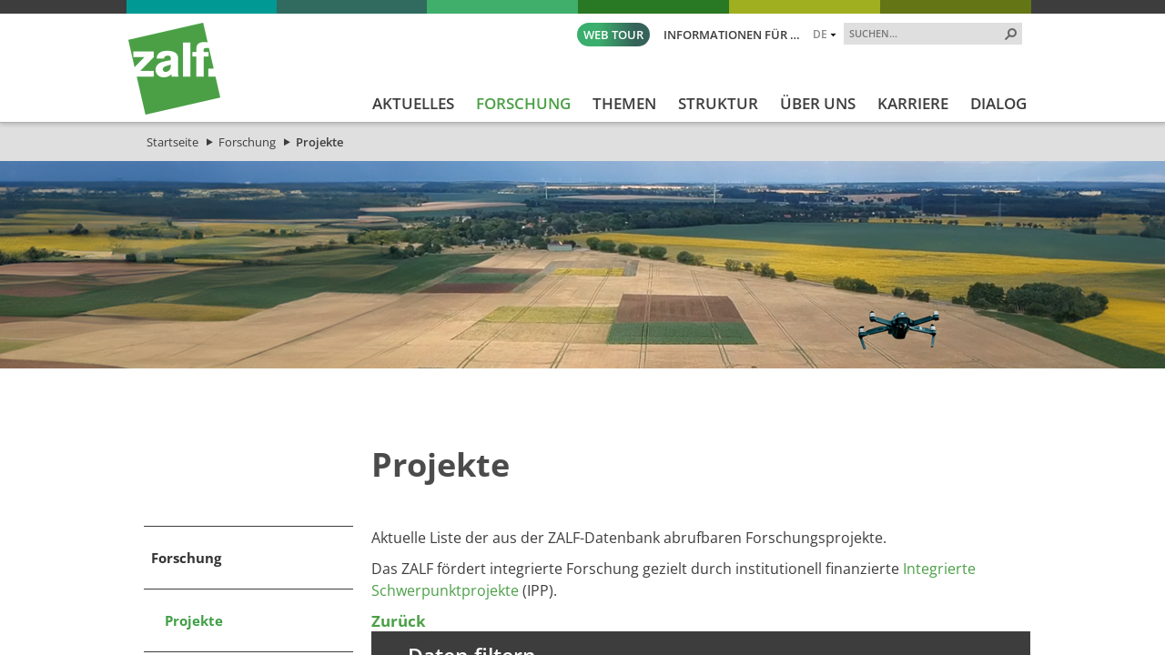

--- FILE ---
content_type: text/html; charset=utf-8
request_url: https://www.zalf.de/de/forschung_lehre/projekte/Seiten/default.aspx?idxp=x1140x
body_size: 89668
content:


<!DOCTYPE html PUBLIC "-//W3C//DTD XHTML 1.0 Transitional//EN" "http://www.w3.org/TR/xhtml1/DTD/xhtml1-transitional.dtd">
<html xmlns="http://www.w3.org/1999/xhtml" dir="ltr" lang="de-DE">
<head id="ctl00_Head1"><meta name="GENERATOR" content="Microsoft SharePoint" /><meta http-equiv="Content-type" content="text/html; charset=utf-8" /><meta http-equiv="X-UA-Compatible" content="IE=edge" /><meta http-equiv="Expires" content="0" /><meta name="viewport" content="width=device-width; initial-scale=1.0; maximum-scale=1.0; user-scalable=0;" /><meta name="msapplication-TileImage" content="/_layouts/15/images/SharePointMetroAppTile.png" /><meta name="msapplication-TileColor" content="#0072C6" /><title>
	Projekte - ZALF
</title><meta name="description" content="Forschungsprojekte aus der Datenbank des Leibniz-Zentrums für Agrarlandschaftsforschung (ZALF) e. V. seit 1992"><meta name="keywords" content="Forschungsprojekte Datenbank Leibniz-Zentrums Agrarlandschaftsforschung ZALF"><link rel="shortcut icon" href="/_layouts/15/images/zalfweb/favicon.ico" type="image/vnd.microsoft.icon" id="favicon" />
	
	<!-- CCM19 -->
	<script src="https://5f3c395.ccm19.de/app/public/app.js?apiKey=3fec392479c57b9bc2c43dc4458f9883a4e20ce47117d6ed&amp;domain=fda08f8&amp;lang=de_DE" referrerpolicy="origin"></script>
	<!-- End CCM19 -->
	
	<link id="CssRegistration1" rel="stylesheet" type="text/css" href="/_layouts/15/1031/styles/Themable/corev15.css?rev=2h3Itv874EuTbu%2BGyjCmGQ%3D%3DTAG0"/>
<link id="CssLink-b793009ac6514fe1ad8aa59158b43354" rel="stylesheet" type="text/css" href="/Style%20Library/de-DE/Themable/Core%20Styles/pagelayouts15.css"/>
<link id="CssLink-6f4e788589894f86a93dfac0c2435499" rel="stylesheet" type="text/css" href="/_layouts/15/KWizCom.SharePoint.Foundation/jquery.css?v=15.0.07&amp;source=KWizComSharePointUtilities"/>
<link id="CssLink-c91803a51c4b413c83182e7db32c280c" rel="stylesheet" type="text/css" href="/_layouts/15/kwizcom_slfe/slfe.css?v=15.4.49&amp;source=KWizComSharePointUtilities"/>
<style id="SPThemeHideForms" type="text/css">body {opacity:0 !important}</style><script type="text/javascript">// <![CDATA[ 

var g_SPOffSwitches={};
// ]]>
</script>
<script type="text/javascript" src="/_layouts/15/1031/initstrings.js?rev=BWYPIpFr4uyFva7BdRGqeg%3D%3DTAG0"></script>
<script type="text/javascript" src="/_layouts/15/init.js?rev=eqiUN2EN5Xn%2F2YyfuJQDtA%3D%3DTAG0"></script>
<script src="/_layouts/15/KWizCom.SharePoint.Foundation/jquery.js?v=15.0.07&amp;source=KWizComSharePointUtilities"></script>
<script src="/_layouts/15/kwizcom_slfe/slfescripts.js?v=15.4.49&amp;source=KWizComSharePointUtilities"></script>
<script type="text/javascript" src="/_layouts/15/theming.js?rev=SuLUbbwTXcxFWOWLFUsOkw%3D%3DTAG0"></script>
<script type="text/javascript" src="/ScriptResource.axd?d=Z593uWB2fERoMoYoDt1W0nTokQbOcIj8Pqoe42beXb7N8C-iL0M_d36MjfyVT_cu0_C21lxB_6YPC_QMoJRu8o0-JV3AZ8pGI6GXTqdwackt-mLv3uWQRGjmlyFd4sXDjrD9JJv5e2X3SIIgLu2s_S97l7IVgsNzae4DoTIXFN-9mkPaRwaWdvHSNyPtecfF0&amp;t=32e5dfca"></script>
<script type="text/javascript" src="/_layouts/15/blank.js?rev=OqEYlnomw4m5X%2FMg2wSuyA%3D%3DTAG0"></script>
<script type="text/javascript" src="/ScriptResource.axd?d=pm9Gua_dhHeW2B265Z6ak6EdT16q4CKGI4g6ihwkwnuVqG6jqhart6EN6pRb0SjOZVwfkAFVbDNZch530-41n32-DuSwSoReUwq_XuwpgVgNidUgSNkG1__PmD4sm0QuDnOKwNIdFqFaMMBd1skgZ9RJeSr3HDEeCgXbSDONO_XWbgtzKTY-v4iGflGFLk0S0&amp;t=32e5dfca"></script>
<script type="text/javascript">RegisterSod("require.js", "\u002f_layouts\u002f15\u002frequire.js?rev=bv3fWJhk0uFGpVwBxnZKNQ\u00253D\u00253DTAG0");</script>
<script type="text/javascript">RegisterSod("strings.js", "\u002f_layouts\u002f15\u002f1031\u002fstrings.js?rev=dVf1\u00252BbtVPV0NKjk\u00252BJi5PPA\u00253D\u00253DTAG0");</script>
<script type="text/javascript">RegisterSod("sp.res.resx", "\u002f_layouts\u002f15\u002f1031\u002fsp.res.js?rev=U\u00252F2Mnt3Iq\u00252FKcEUw3jEntmA\u00253D\u00253DTAG0");</script>
<script type="text/javascript">RegisterSod("sp.runtime.js", "\u002f_layouts\u002f15\u002fsp.runtime.js?rev=ieBn\u00252FPr8FuV9095CsVXFdw\u00253D\u00253DTAG0");RegisterSodDep("sp.runtime.js", "sp.res.resx");</script>
<script type="text/javascript">RegisterSod("sp.js", "\u002f_layouts\u002f15\u002fsp.js?rev=Os4G339\u00252BEf5vdNuG9dSWtw\u00253D\u00253DTAG0");RegisterSodDep("sp.js", "sp.runtime.js");RegisterSodDep("sp.js", "sp.ui.dialog.js");RegisterSodDep("sp.js", "sp.res.resx");</script>
<script type="text/javascript">RegisterSod("sp.init.js", "\u002f_layouts\u002f15\u002fsp.init.js?rev=GcX1\u00252BQkwU9iewwepsza2Kw\u00253D\u00253DTAG0");</script>
<script type="text/javascript">RegisterSod("sp.ui.dialog.js", "\u002f_layouts\u002f15\u002fsp.ui.dialog.js?rev=d7y1SiSVwqLJzuIiMAukpg\u00253D\u00253DTAG0");RegisterSodDep("sp.ui.dialog.js", "sp.init.js");RegisterSodDep("sp.ui.dialog.js", "sp.res.resx");</script>
<script type="text/javascript">RegisterSod("core.js", "\u002f_layouts\u002f15\u002fcore.js?rev=OuK8lknoOD37VvjQyOsHrw\u00253D\u00253DTAG0");RegisterSodDep("core.js", "strings.js");</script>
<script type="text/javascript">RegisterSod("menu.js", "\u002f_layouts\u002f15\u002fmenu.js?rev=WMbI5XqdDKTzX20rarEQsQ\u00253D\u00253DTAG0");</script>
<script type="text/javascript">RegisterSod("mQuery.js", "\u002f_layouts\u002f15\u002fmquery.js?rev=wdHoEUjBno2g0ULGFwFjAg\u00253D\u00253DTAG0");</script>
<script type="text/javascript">RegisterSod("callout.js", "\u002f_layouts\u002f15\u002fcallout.js?rev=yFnKkBSYasfA2rW6krdVFQ\u00253D\u00253DTAG0");RegisterSodDep("callout.js", "strings.js");RegisterSodDep("callout.js", "mQuery.js");RegisterSodDep("callout.js", "core.js");</script>
<script type="text/javascript">RegisterSod("sp.core.js", "\u002f_layouts\u002f15\u002fsp.core.js?rev=LSKJVyPWTBdDAU6EL2A6kw\u00253D\u00253DTAG0");RegisterSodDep("sp.core.js", "strings.js");RegisterSodDep("sp.core.js", "sp.init.js");RegisterSodDep("sp.core.js", "core.js");</script>
<script type="text/javascript">RegisterSod("clienttemplates.js", "\u002f_layouts\u002f15\u002fclienttemplates.js?rev=oZO8iLnMIX278DJXZp9S4A\u00253D\u00253DTAG0");</script>
<script type="text/javascript">RegisterSod("sharing.js", "\u002f_layouts\u002f15\u002fsharing.js?rev=z7dWWrP\u00252FqzzxvtLQKR08Ww\u00253D\u00253DTAG0");RegisterSodDep("sharing.js", "strings.js");RegisterSodDep("sharing.js", "mQuery.js");RegisterSodDep("sharing.js", "clienttemplates.js");RegisterSodDep("sharing.js", "core.js");</script>
<script type="text/javascript">RegisterSod("suitelinks.js", "\u002f_layouts\u002f15\u002fsuitelinks.js?rev=hNe7S\u00252B4EVV83bzPy9U\u00252BEvQ\u00253D\u00253DTAG0");RegisterSodDep("suitelinks.js", "strings.js");RegisterSodDep("suitelinks.js", "core.js");</script>
<script type="text/javascript">RegisterSod("clientrenderer.js", "\u002f_layouts\u002f15\u002fclientrenderer.js?rev=Evu1eqGPwP\u00252FeN5ZuIpaSTQ\u00253D\u00253DTAG0");</script>
<script type="text/javascript">RegisterSod("srch.resources.resx", "\u002f_layouts\u002f15\u002f1031\u002fsrch.resources.js?rev=e5Bs4PyN48823rOKkGIyNQ\u00253D\u00253DTAG0");</script>
<script type="text/javascript">RegisterSod("search.clientcontrols.js", "\u002f_layouts\u002f15\u002fsearch.clientcontrols.js?rev=xgTuNRzK\u00252B28qr6bjGThpIw\u00253D\u00253DTAG0");RegisterSodDep("search.clientcontrols.js", "sp.init.js");RegisterSodDep("search.clientcontrols.js", "clientrenderer.js");RegisterSodDep("search.clientcontrols.js", "srch.resources.resx");</script>
<script type="text/javascript">RegisterSod("sp.search.js", "\u002f_layouts\u002f15\u002fsp.search.js?rev=eMyDf7ZGV6rTjB2sDSdovA\u00253D\u00253DTAG0");RegisterSodDep("sp.search.js", "sp.init.js");RegisterSodDep("sp.search.js", "sp.runtime.js");</script>
<script type="text/javascript">RegisterSod("ajaxtoolkit.js", "\u002f_layouts\u002f15\u002fajaxtoolkit.js?rev=I3jVxnVkBqeUZ\u00252FWA\u00252BgwTLg\u00253D\u00253DTAG0");RegisterSodDep("ajaxtoolkit.js", "search.clientcontrols.js");</script>
<script type="text/javascript">RegisterSod("userprofile", "\u002f_layouts\u002f15\u002fsp.userprofiles.js?rev=J0M1pzLkfDXcJflabMvTYA\u00253D\u00253DTAG0");RegisterSodDep("userprofile", "sp.runtime.js");</script>
<script type="text/javascript">RegisterSod("followingcommon.js", "\u002f_layouts\u002f15\u002ffollowingcommon.js?rev=MgAestdI8p64n4UsP1Xeug\u00253D\u00253DTAG0");RegisterSodDep("followingcommon.js", "strings.js");RegisterSodDep("followingcommon.js", "sp.js");RegisterSodDep("followingcommon.js", "userprofile");RegisterSodDep("followingcommon.js", "core.js");RegisterSodDep("followingcommon.js", "mQuery.js");</script>
<script type="text/javascript">RegisterSod("profilebrowserscriptres.resx", "\u002f_layouts\u002f15\u002f1031\u002fprofilebrowserscriptres.js?rev=0VD3UbNaRWE8a8G97Fi\u00252BIA\u00253D\u00253DTAG0");</script>
<script type="text/javascript">RegisterSod("sp.ui.mysitecommon.js", "\u002f_layouts\u002f15\u002fsp.ui.mysitecommon.js?rev=5nRJiZWvHP3AB7VS14cjuw\u00253D\u00253DTAG0");RegisterSodDep("sp.ui.mysitecommon.js", "sp.init.js");RegisterSodDep("sp.ui.mysitecommon.js", "sp.runtime.js");RegisterSodDep("sp.ui.mysitecommon.js", "userprofile");RegisterSodDep("sp.ui.mysitecommon.js", "profilebrowserscriptres.resx");</script>
<script type="text/javascript">RegisterSod("browserScript", "\u002f_layouts\u002f15\u002fie55up.js?rev=DI\u00252FQWWhap6s759k\u00252FklnF0g\u00253D\u00253DTAG0");RegisterSodDep("browserScript", "strings.js");</script>
<script type="text/javascript">RegisterSod("inplview", "\u002f_layouts\u002f15\u002finplview.js?rev=ecdG8BqIlGbfoftF0\u00252FIAZA\u00253D\u00253DTAG0");RegisterSodDep("inplview", "strings.js");RegisterSodDep("inplview", "core.js");RegisterSodDep("inplview", "clienttemplates.js");RegisterSodDep("inplview", "sp.js");</script>
<script type="text/javascript">RegisterSod("cui.js", "\u002f_layouts\u002f15\u002fcui.js?rev=ejf8nksDjeL2s1mvUvw77w\u00253D\u00253DTAG0");</script>
<script type="text/javascript">RegisterSod("ribbon", "\u002f_layouts\u002f15\u002fsp.ribbon.js?rev=wPDmc1LZubpR2Fgk01M8qw\u00253D\u00253DTAG0");RegisterSodDep("ribbon", "strings.js");RegisterSodDep("ribbon", "core.js");RegisterSodDep("ribbon", "sp.core.js");RegisterSodDep("ribbon", "sp.js");RegisterSodDep("ribbon", "cui.js");RegisterSodDep("ribbon", "sp.res.resx");RegisterSodDep("ribbon", "sp.runtime.js");RegisterSodDep("ribbon", "inplview");</script>
<script type="text/javascript">RegisterSod("offline.js", "\u002f_layouts\u002f15\u002foffline.js?rev=D5D\u00252FDMDxW0p0dIDUqgv0Zw\u00253D\u00253DTAG0");</script>
<script type="text/javascript">RegisterSod("WPAdderClass", "\u002f_layouts\u002f15\u002fwpadder.js?rev=cLi8ZAp2DVY4x\u00252BMDFIRWvQ\u00253D\u00253DTAG0");</script>
<script type="text/javascript">RegisterSod("dragdrop.js", "\u002f_layouts\u002f15\u002fdragdrop.js?rev=h\u00252F2Jd5ursJLUu88iNs\u00252FM2A\u00253D\u00253DTAG0");RegisterSodDep("dragdrop.js", "strings.js");</script>
<script type="text/javascript">RegisterSod("quicklaunch.js", "\u002f_layouts\u002f15\u002fquicklaunch.js?rev=yuA4NhRQlmo9X6TJsaidUg\u00253D\u00253DTAG0");RegisterSodDep("quicklaunch.js", "strings.js");RegisterSodDep("quicklaunch.js", "dragdrop.js");</script>

	<!--<script type="text/javascript" src="/_layouts/15/scripts/zalfweb/jquery-1.11.1.min.js"></script>-->
	<script type="text/javascript" src="/_layouts/15/scripts/zalfweb/jquery-3.7.1.min.js"></script>
	<script type="text/javascript" src="/_layouts/15/scripts/zalfweb/simple-lightbox.js"></script>
	<script type="text/javascript" src="/_layouts/15/scripts/zalfweb/zalf.js"></script>
	<script type="text/javascript" src="/_layouts/15/scripts/zalfweb/mp_zalf_de.js"></script>
	<link type="text/xml" rel="alternate" href="/de/forschung_lehre/projekte/_vti_bin/spsdisco.aspx" /><link rel="preload" href="/_layouts/15/styles/zalfweb/fonts/open-sans-v34-latin-ext_latin-regular.woff2" as="font" type="font/woff2" crossorigin="" /><link rel="stylesheet" type="text/css" href="/_layouts/15/styles/zalfweb/general.css" /><link rel="stylesheet" type="text/css" href="/_layouts/15/styles/zalfweb/datenschutz.css?ref=1" /><link rel="stylesheet" type="text/css" href="/_layouts/15/styles/zalfweb/individual.css" />
		
	
	<link rel="stylesheet" type="text/css" href="/_layouts/15/styles/zalfweb/pl_inhaltsseite.css" />
	
	

		<link rel="canonical" href="https://www.zalf.de:443/de/forschung_lehre/projekte/Seiten/default.aspx?idxp=x1140x" />
		
	
	<script type="text/javascript">
	    var vBannerHeight = "228";
	    var vBannerURL = "/de/forschung_lehre/PublishingImages/banner-forschung.png";
	    if (vBannerHeight.length > 0 && vBannerURL.length > 0) {
	        document.write("<style type='text/css' id='NTM_ZusatzCSS'>.ntm_BannerTop, .ntm_BannerTop img {height: " + vBannerHeight + "px;} .ntm_BannerTop {background: url(" + vBannerURL + ") no-repeat center center; background-size: cover;}</style>");
	    }
	    else {
	        document.write("<style type='text/css' id='NTM_ZusatzCSS'>.ntm_BannerTop, .ntm_BannerTop img {height: 0px;} .ntm_BannerTop {background: none;}</style>");
	    }
	</script>



	<!-- Datenschutz DE nteam -->
	
	<!-- Matomo -->
	<script type="text/javascript">
	  var _paq = window._paq = window._paq || [];
	  /* tracker methods like "setCustomDimension" should be called before "trackPageView" */
	  _paq.push(['trackPageView']);
	  _paq.push(['enableLinkTracking']);
	  (function() {
		var u="https://zalf.matomo.cloud/";
		_paq.push(['setTrackerUrl', u+'matomo.php']);
		_paq.push(['setSiteId', '1']);
		var d=document, g=d.createElement('script'), s=d.getElementsByTagName('script')[0];
		g.type='text/javascript'; g.async=true; g.src='//cdn.matomo.cloud/zalf.matomo.cloud/matomo.js'; s.parentNode.insertBefore(g,s);
	  })();
	</script>
	<!-- End Matomo Code -->

<link href="/_layouts/styles/ZALF/ZALF.Internet.Navigation.css" rel="stylesheet" type="text/css" media="all" /><style type="text/css">
	.s4-skipribbonshortcut { display:none; }

</style></head>
<body id="NTM_MasterDE" class="ntm_Internet">
  <div id="imgPrefetch" style="display:none">
<img src="/_layouts/15/images/zalfweb/favicon.ico" />
<img src="/_layouts/15/images/spcommon.png" />
</div>

  <noscript><div class='noindex'>Möglicherweise versuchen Sie, mit einem gesicherten Browser auf dem Server auf diese Website zuzugreifen. Aktivieren Sie Skripts, und laden Sie diese Seite dann erneut.</div></noscript>
  
  <form method="post" action="./default.aspx?idxp=x1140x" onsubmit="javascript:return WebForm_OnSubmit();" id="aspnetForm">
<div class="aspNetHidden">
<input type="hidden" name="_wpcmWpid" id="_wpcmWpid" value="" />
<input type="hidden" name="wpcmVal" id="wpcmVal" value="" />
<input type="hidden" name="MSOWebPartPage_PostbackSource" id="MSOWebPartPage_PostbackSource" value="" />
<input type="hidden" name="MSOTlPn_SelectedWpId" id="MSOTlPn_SelectedWpId" value="" />
<input type="hidden" name="MSOTlPn_View" id="MSOTlPn_View" value="0" />
<input type="hidden" name="MSOTlPn_ShowSettings" id="MSOTlPn_ShowSettings" value="False" />
<input type="hidden" name="MSOGallery_SelectedLibrary" id="MSOGallery_SelectedLibrary" value="" />
<input type="hidden" name="MSOGallery_FilterString" id="MSOGallery_FilterString" value="" />
<input type="hidden" name="MSOTlPn_Button" id="MSOTlPn_Button" value="none" />
<input type="hidden" name="__EVENTTARGET" id="__EVENTTARGET" value="" />
<input type="hidden" name="__EVENTARGUMENT" id="__EVENTARGUMENT" value="" />
<input type="hidden" name="__REQUESTDIGEST" id="__REQUESTDIGEST" value="noDigest" />
<input type="hidden" name="MSOSPWebPartManager_DisplayModeName" id="MSOSPWebPartManager_DisplayModeName" value="Browse" />
<input type="hidden" name="MSOSPWebPartManager_ExitingDesignMode" id="MSOSPWebPartManager_ExitingDesignMode" value="false" />
<input type="hidden" name="MSOWebPartPage_Shared" id="MSOWebPartPage_Shared" value="" />
<input type="hidden" name="MSOLayout_LayoutChanges" id="MSOLayout_LayoutChanges" value="" />
<input type="hidden" name="MSOLayout_InDesignMode" id="MSOLayout_InDesignMode" value="" />
<input type="hidden" name="_wpSelected" id="_wpSelected" value="" />
<input type="hidden" name="_wzSelected" id="_wzSelected" value="" />
<input type="hidden" name="MSOSPWebPartManager_OldDisplayModeName" id="MSOSPWebPartManager_OldDisplayModeName" value="Browse" />
<input type="hidden" name="MSOSPWebPartManager_StartWebPartEditingName" id="MSOSPWebPartManager_StartWebPartEditingName" value="false" />
<input type="hidden" name="MSOSPWebPartManager_EndWebPartEditing" id="MSOSPWebPartManager_EndWebPartEditing" value="false" />
<input type="hidden" name="_maintainWorkspaceScrollPosition" id="_maintainWorkspaceScrollPosition" value="0" />
<input type="hidden" name="__VIEWSTATE" id="__VIEWSTATE" value="/[base64]/3ovv/8Ax/4+86Lz1BB5khtz8BzsFl" />
</div>

<script type="text/javascript">
//<![CDATA[
var theForm = document.forms['aspnetForm'];
if (!theForm) {
    theForm = document.aspnetForm;
}
function __doPostBack(eventTarget, eventArgument) {
    if (!theForm.onsubmit || (theForm.onsubmit() != false)) {
        theForm.__EVENTTARGET.value = eventTarget;
        theForm.__EVENTARGUMENT.value = eventArgument;
        theForm.submit();
    }
}
//]]>
</script>


<script src="/WebResource.axd?d=fQGMArOosKCjAM7efXgQChq0mDPLqmkw-gRN49D5I9I9S2tkCyxX_MgK2-pBLSxvgmxBvb30psPxVA4BpYH9BJuXgK7QKvfAJOMKmaun8101&amp;t=638942282805310136" type="text/javascript"></script>


<script type="text/javascript">
//<![CDATA[
var MSOWebPartPageFormName = 'aspnetForm';
var g_presenceEnabled = true;
var g_wsaEnabled = false;

var g_correlationId = '8391f2a1-7d72-3013-043e-4e42d2c60a4f';
var g_wsaQoSEnabled = false;
var g_wsaQoSDataPoints = [];
var g_wsaRUMEnabled = false;
var g_wsaLCID = 1031;
var g_wsaListTemplateId = 850;
var g_wsaSiteTemplateId = 'CMSPUBLISHING#0';
var _spPageContextInfo={"webServerRelativeUrl":"/de/forschung_lehre/projekte","webAbsoluteUrl":"https://www.zalf.de/de/forschung_lehre/projekte","viewId":"","listId":"{9992c7ce-dc92-4f3d-af90-23e3eb4b6ec4}","listPermsMask":{"High":16,"Low":196673},"listUrl":"/de/forschung_lehre/projekte/Seiten","listTitle":"Seiten","listBaseTemplate":850,"viewOnlyExperienceEnabled":false,"blockDownloadsExperienceEnabled":false,"idleSessionSignOutEnabled":false,"cdnPrefix":"","siteAbsoluteUrl":"https://www.zalf.de","siteId":"{8151823f-9258-4622-9a2e-53cfb8cf9856}","showNGSCDialogForSyncOnTS":false,"supportPoundStorePath":true,"supportPercentStorePath":true,"siteSubscriptionId":null,"CustomMarkupInCalculatedFieldDisabled":true,"AllowCustomMarkupInCalculatedField":false,"isSPO":false,"farmLabel":null,"serverRequestPath":"/de/forschung_lehre/projekte/Seiten/default.aspx","layoutsUrl":"_layouts/15","webId":"{1ad2327c-2831-4e81-842b-db6fe67afba9}","webTitle":"Projekte","webTemplate":"39","webTemplateConfiguration":"CMSPUBLISHING#0","webDescription":"Aktuelle Projekte des ZALF","tenantAppVersion":"0","isAppWeb":false,"webLogoUrl":"_layouts/15/images/siteicon.png","webLanguage":1031,"currentLanguage":1031,"currentUICultureName":"de-DE","currentCultureName":"de-DE","currentCultureLCID":1031,"env":null,"nid":0,"fid":0,"serverTime":"2026-02-01T01:57:30.5186779Z","siteClientTag":"129$$16.0.10417.20037","crossDomainPhotosEnabled":false,"openInClient":false,"Has2019Era":true,"webUIVersion":15,"webPermMasks":{"High":16,"Low":196673},"pageListId":"{9992c7ce-dc92-4f3d-af90-23e3eb4b6ec4}","pageItemId":1,"pagePermsMask":{"High":16,"Low":196673},"pagePersonalizationScope":1,"userEmail":"","userId":0,"userLoginName":null,"userDisplayName":null,"isAnonymousUser":true,"isAnonymousGuestUser":false,"isEmailAuthenticationGuestUser":false,"isExternalGuestUser":false,"systemUserKey":null,"alertsEnabled":true,"siteServerRelativeUrl":"/","allowSilverlightPrompt":"True","themeCacheToken":"/de/forschung_lehre/projekte:/_catalogs/theme/Themed/7FA80357:12:","themedCssFolderUrl":"/_catalogs/theme/Themed/7FA80357","themedImageFileNames":{"spcommon.png":"spcommon-B35BB0A9.themedpng?ctag=12","ellipsis.11x11x32.png":"ellipsis.11x11x32-2F01F47D.themedpng?ctag=12","O365BrandSuite.95x30x32.png":"O365BrandSuite.95x30x32-C212E2FD.themedpng?ctag=12","socialcommon.png":"socialcommon-6F3394A9.themedpng?ctag=12","spnav.png":"spnav-230C537D.themedpng?ctag=12"},"modernThemingEnabled":true,"isSiteAdmin":false,"ExpFeatures":[480216468,1884350801,1158731092,62197791,538521105,335811073,4194306,34614301,268500996,-1946025984,28445328,-2147475455,134291456,65536,288,950272,1282,808326148,134217873,0,0,-1073217536,545285252,18350656,-467402752,6291457,-2147483644,1074794496,-1728053184,1845537108,622628,4102,0,0,0,0,0,0,0,0,0,0,0,0,0,0,0],"killSwitches":{},"InternalValidAuthorities":["srv-fis-sh:8461","srv-fis-sh:8462","www.zalf.de","homepageint.zalf.de","homepageint.ad.zalf.de","my.zalf.de","my","my.ad.zalf.de","srv-fis-sh:84","medien.zalf.de","medien.ad.zalf.de","zalf-intranet.zalf.de","zalf-intranet.ad.zalf.de","srv-fis-sh:82","srv-fis-sh:2085","open-research-data.zalf.de","open-research-data-int.zalf.de","open-research-data.ad.zalf.de","127.0.0.1:2085","srv-fis-sh:2086","srv-fis-sh:2015","srv-fis-sh:2016","comm.zalf.de","commint.zalf.de","commint.ad.zalf.de","srv-fis-sh:17649","publications.zalf.de","srv-fis-sh","127.0.0.1"],"CorrelationId":"8391f2a1-7d72-3013-043e-4e42d2c60a4f","hasManageWebPermissions":false,"isNoScriptEnabled":false,"groupId":null,"groupHasHomepage":true,"groupHasQuickLaunchConversationsLink":false,"departmentId":null,"hubSiteId":null,"hasPendingWebTemplateExtension":false,"isHubSite":false,"isWebWelcomePage":true,"siteClassification":"","hideSyncButtonOnODB":false,"showNGSCDialogForSyncOnODB":false,"sitePagesEnabled":false,"sitePagesFeatureVersion":0,"DesignPackageId":"00000000-0000-0000-0000-000000000000","groupType":null,"groupColor":"#757575","siteColor":"#757575","headerEmphasis":0,"navigationInfo":null,"guestsEnabled":false,"MenuData":{"SignInUrl":"/de/forschung_lehre/projekte/_layouts/15/Authenticate.aspx?Source=%2Fde%2Fforschung%5Flehre%2Fprojekte%2FSeiten%2Fdefault%2Easpx%3Fidxp%3Dx1140x"},"RecycleBinItemCount":-1,"PublishingFeatureOn":true,"PreviewFeaturesEnabled":false,"disableAppViews":false,"disableFlows":false,"serverRedirectedUrl":null,"formDigestValue":"0x49F262C40C0EFAED48389C80A36A3CC856C269B35C58BF7FEE2FCEC6FB4CC8E28327E33402C554B7A933A024CF4900AFA1E9447DACE99A9C0CBF653CF1D6D7EE,01 Feb 2026 01:57:30 -0000","maximumFileSize":10240,"formDigestTimeoutSeconds":1800,"canUserCreateMicrosoftForm":false,"canUserCreateVisioDrawing":true,"readOnlyState":null,"isTenantDevSite":false,"preferUserTimeZone":false,"userTimeZoneData":null,"userTime24":false,"userFirstDayOfWeek":null,"webTimeZoneData":null,"webTime24":false,"webFirstDayOfWeek":null,"isSelfServiceSiteCreationEnabled":null,"alternateWebAppHost":"","aadTenantId":"","aadUserId":"","aadInstanceUrl":"","msGraphEndpointUrl":"https://","allowInfectedDownload":true};_spPageContextInfo.updateFormDigestPageLoaded=new Date();_spPageContextInfo.clientServerTimeDelta=new Date(_spPageContextInfo.serverTime)-new Date();if(typeof(define)=='function'){define('SPPageContextInfo',[],function(){return _spPageContextInfo;});}function CallServer_60416035(arg, context) {WebForm_DoCallback('ctl00$ctl11',arg,SP.UI.MyLinksRibbon.MyLinksRibbonPageComponent.ribbonActionCallback,context,null,false); }function _myLinksRibbonLoad2()
{
    var fnd = function () {
        try {
            mylinks_init.MyLinksInit('CallServer_60416035'); 
        } 
        catch (Ex)
        { }
    };
    RegisterSod('mylinks_init', '/_layouts/15/sp.ui.mylinksribbon.js?rev=0StMaEfxj2Emiye6tWPA%2BA%3D%3DTAG0');
    LoadSodByKey('mylinks_init', fnd);
}

function _myLinksRibbonLoad1()
{
    ExecuteOrDelayUntilScriptLoaded(_myLinksRibbonLoad2, 'SP.Ribbon.js');
}

_spBodyOnLoadFunctionNames.push('_myLinksRibbonLoad1');
var L_Menu_BaseUrl="/de/forschung_lehre/projekte";
var L_Menu_LCID="1031";
var L_Menu_SiteTheme="null";
document.onreadystatechange=fnRemoveAllStatus; function fnRemoveAllStatus(){removeAllStatus(true)};
function _spNavigateHierarchy(nodeDiv, dataSourceId, dataPath, url, listInContext, type) {

    CoreInvoke('ProcessDefaultNavigateHierarchy', nodeDiv, dataSourceId, dataPath, url, listInContext, type, document.forms.aspnetForm, "", "\u002fde\u002fforschung_lehre\u002fprojekte\u002fSeiten\u002fdefault.aspx");

}
Flighting.ExpFeatures = [480216468,1884350801,1158731092,62197791,538521105,335811073,4194306,34614301,268500996,-1946025984,28445328,-2147475455,134291456,65536,288,950272,1282,808326148,134217873,0,0,-1073217536,545285252,18350656,-467402752,6291457,-2147483644,1074794496,-1728053184,1845537108,622628,4102,0,0,0,0,0,0,0,0,0,0,0,0,0,0,0]; (function()
{
    if(typeof(window.SP) == "undefined") window.SP = {};
    if(typeof(window.SP.YammerSwitch) == "undefined") window.SP.YammerSwitch = {};

    var ysObj = window.SP.YammerSwitch;
    ysObj.IsEnabled = false;
    ysObj.TargetYammerHostName = "www.yammer.com";
} )(); var _spWebPartComponents = new Object();
                var g_syncButtonUsePopup = true;
                //]]>
</script>

<script src="/_layouts/15/blank.js?rev=OqEYlnomw4m5X%2FMg2wSuyA%3D%3DTAG0" type="text/javascript"></script>
<script type="text/javascript">
//<![CDATA[
window.SPThemeUtils && SPThemeUtils.RegisterCssReferences([{"Url":"\u002f_layouts\u002f15\u002f1031\u002fstyles\u002fThemable\u002fcorev15.css?rev=2h3Itv874EuTbu\u00252BGyjCmGQ\u00253D\u00253DTAG0","OriginalUrl":"\u002f_layouts\u002f15\u002f1031\u002fstyles\u002fThemable\u002fcorev15.css?rev=2h3Itv874EuTbu\u00252BGyjCmGQ\u00253D\u00253DTAG0","Id":"CssRegistration1","ConditionalExpression":"","After":"","RevealToNonIE":"false"},{"Url":"\u002fStyle Library\u002fde-DE\u002fThemable\u002fCore Styles\u002fpagelayouts15.css","OriginalUrl":"\u002fStyle Library\u002fde-DE\u002fThemable\u002fCore Styles\u002fpagelayouts15.css","Id":"CssLink-b793009ac6514fe1ad8aa59158b43354","ConditionalExpression":"","After":"","RevealToNonIE":"false"},{"Url":"\u002f_layouts\u002f15\u002fKWizCom.SharePoint.Foundation\u002fjquery.css?v=15.0.07\u0026source=KWizComSharePointUtilities","OriginalUrl":"\u002f_layouts\u002f15\u002fKWizCom.SharePoint.Foundation\u002fjquery.css?v=15.0.07\u0026source=KWizComSharePointUtilities","Id":"CssLink-6f4e788589894f86a93dfac0c2435499","ConditionalExpression":"","After":"","RevealToNonIE":"false"},{"Url":"\u002f_layouts\u002f15\u002fkwizcom_slfe\u002fslfe.css?v=15.4.49\u0026source=KWizComSharePointUtilities","OriginalUrl":"\u002f_layouts\u002f15\u002fkwizcom_slfe\u002fslfe.css?v=15.4.49\u0026source=KWizComSharePointUtilities","Id":"CssLink-c91803a51c4b413c83182e7db32c280c","ConditionalExpression":"","After":"","RevealToNonIE":"false"}]);
(function(){

        if (typeof(_spBodyOnLoadFunctions) === 'undefined' || _spBodyOnLoadFunctions === null) {
            return;
        }
        _spBodyOnLoadFunctions.push(function() {
            SP.SOD.executeFunc('core.js', 'FollowingDocument', function() { FollowingDocument(); });
        });
    })();(function(){

        if (typeof(_spBodyOnLoadFunctions) === 'undefined' || _spBodyOnLoadFunctions === null) {
            return;
        }
        _spBodyOnLoadFunctions.push(function() {
            SP.SOD.executeFunc('core.js', 'FollowingCallout', function() { FollowingCallout(); });
        });
    })();if (typeof(DeferWebFormInitCallback) == 'function') DeferWebFormInitCallback();function WebForm_OnSubmit() {
UpdateFormDigest('\u002fde\u002fforschung_lehre\u002fprojekte', 1440000);
                    var workspaceElem = GetCachedElement("s4-workspace");
                    if (workspaceElem != null)
                    {
                        var scrollElem = GetCachedElement("_maintainWorkspaceScrollPosition");
                        if (scrollElem != null)
                        {
                            scrollElem.value = workspaceElem.scrollTop;
                        }
                    };
                if (typeof(_spFormOnSubmitWrapper) != 'undefined') {return _spFormOnSubmitWrapper();} else {return true;};
return true;
}
//]]>
</script>

<div class="aspNetHidden">

	<input type="hidden" name="__VIEWSTATEGENERATOR" id="__VIEWSTATEGENERATOR" value="BAB98CB3" />
	<input type="hidden" name="__SCROLLPOSITIONX" id="__SCROLLPOSITIONX" value="0" />
	<input type="hidden" name="__SCROLLPOSITIONY" id="__SCROLLPOSITIONY" value="0" />
	<input type="hidden" name="__EVENTVALIDATION" id="__EVENTVALIDATION" value="/wEdAK8GDRufw+DeMew0AkDcq0abdzE2ZPaixp3A4yJqsaaZ9TOhnypsWSPWGY1MT3s/KX18yp6JKUgLlCMw/9DQR3sapeeOayR+TGNU8W+RCNdKsUOZV9XC1n5d0WXvg8kERseZox7UmXdfkur/lNk5+qKbqu4i/xWIBaFgtWgNW2sT95t3rFHgbjMCTiT7qj/kDhg223mZu0oM3erWk1sBf4xxhu3JN5SndYwei/Dnu+S737zLMOON6t4DFyEpPB8XAN3b/fj0N2U2YtTgYWjzmyQZh++TY4MhElzBk7jNoRiRntvDAUnL7kL8kfukz2CkIp/zN4VGBb7HNJ8C5XFDRtHTKMKtu+SSTjpitb7yBR5WunTitO6R7rJ5WeoQsuBJmcbeJE5JOoc0pd7ztCfgYjfeYqGdz7M2I85sqNoo2C2lsVxFm1p9lFb1uMd+20+QNX2CSLQJ8b/SDEeGw1pYBkRp4vu6+HQUmr0PrBhL+9CkpgbAk6vEUr7+h8H/2zOFjM3pd4hs0WeGclKA5Y7DbBN2kN9LyVAqU72kWUMUs0vadgFCSVDv6phANzovvT6RklkubACRJAyKeHvrLEm5QDjpFx6zptGgFpO1aD04ugB1aY1g1QkxW1ZCc6DeSxsGnfZliNVfyjQMbDU8HBzSZX/vP0UbX17aGVTSTziayY3EQs2+AyM5e9CcJeUCdqRfK6ML1y9efQabJKpfOgetEQFc6fMbZthkHovRUTu3jQiYrVQdPqtPCkN4rPChZZ0bEjyRxiAPeHitv8l+NGZYEByqeZaoArHwT8HdPFMtRhxKGqljTqDL4QAjZywCe8/N5fN2wPKyaoeqZNsewH/FE86UaADuJyihJFr7idpI0qWI+5fJ6p1NC5kByhv7xGIcrqd2i+YSjiRwVGNG/PyzMJVG6aXhIe6Uc90Qr3lJE6Bl3J0Xzs0R6kkVSziQDyw9hsizECQC3hAK5TnUZUAIa/2qyvs1bqkNXFuKm4qm1AEnS5YNvALKD9CoUma6hS0zGZ32qB6e7kiuYunpbjggmm+wnQZYx7CcIQ4SjMpKS+KZLsdnfKsBW/Gj84wix22eTGbKj5XQohvYNCnCUXk7Rw2oUWjaa3tcZCImKDyozw3vtnSyk+49mZekRgU7aDzp8qDi0oIgBZpYUgE0IHHcOpk9QNdc7+NQqowrLnogfg7bey0pyESRfPn1hVXiAwJ92JWgjGgSHnQe4jmzC0mQEFBPGgVCikg+LeEuNwmAIjEnLBX6oshccbhqW/L+ouGpJj9YNVttpuleQxDZBPAAfJ6a59TQ0UFXfIbqLuWlTcnxPa6zhSHKNoucMQf262yZEUWObVP43MO+ahsI+GvvNsSQ8V0yud4Z/y/LkavHY8Z7zkBHGmxgD19ZjYs8Vd6In7X2D8PRilZlxPLUiMr6yGgQdab4VCTCmOF15VHf6rIDS8jLK84vQ+q1EPmnbkakBEuh0UyQjbbtjtmGBjr5EXp2LsI01R8GrnC994LOfwrIDvaok4tpDApi/zTpwaFdGCDhKHJJ3LE/pa90k0nsNL17fn78ccOsRZvD8bbER2zkI5njr3+b3NxO9fWeu/S+Ggfja9BY2i/OqgI08APObxla5llMpigsIA4SM6u0ZSXNZPO/TxD8CLOcdrU0P9E+IwSMJ4Vt64bfWICnCVqqYa+Og8cfiw0oE4sQY4a273asieaV1DMgypy5rRWCwOahqz5sCST+q/x5hu3R1nuCH2544K4j0Jdai4kH3DPWoNMG2dRVnAqkkiOtAcE2fK/a1voUaKCBQoY2h5HX8tqaP9PXuMmAFPlNjLVnLYJFkB0gGOc75cdURAdpR9PUC5eaGDkT5hjKwf7RZCzaJU1a75LsN72a2lAcxBtafs7KZp0UcLuvbue4ihZjebCDUFB/c+ONdY5A2BknH2vPDvhCYJWg5GVC0QoAyJ3c8FShtvvunqL4lM9f1mDyMjEiRmqvetYvRq/aypOSeD2pVEVgLQRrQ+/VmlDy6451qy1tfkMyYp3YsrfXt1j+0nP97INac8X0Yxo78Nd5TJ1au5sA8XaLfwWlYP9FQXt/Kf2lbjalxcKrevzmorTj/x3D01ufDtKSwEso66XJwsdb+Oxvfms3fnigvnG2FX4uLREfpqL/pkIVjDfymXzORolav+bq0sGAF0ELTrYZtp6GrxXMgv3Hk4mNQg+7OK6nlwEVXXmiANDwFS+BUvXBpUe+8xW6aY1y2sE+7RnY16dwdpwgZ0AMfdV5WttPB7syYO67OyL0mGYV+A7cKehNKrZiXWs6nGi7XN/1f6LUiXfM/O6jtP3oqHjWUWvOxmuG+rEuYR1jbj4sF7KMG13MsobgE37aYOKdLfX2GW9UJCrmmq8rwySgvOcvHTYeGfFPxdrcyB7IB+7Z7P99/+7raMXALGz/43EAjYafNT30/l+1ZjBAfUkOs1neWr9vUrxApbJN8cLf7EoA2f9fF1e5g/cVvxGSCfOIBdEDgsRsAioFVutK/NG4pJntGQFwCIk+l0b9xJsR6PBKWqGKCvtSY/JjzMpf8XstoSpQ49n74QhNTH7kv8LVEYReQQxrFOn7nzAWsGfLT3QdtHkLv86swKehsC2Ol5m1PcST+RCzC7I+8hyAx2wODAvybHlZY12Drj9d2W3ypJHFFY2wfa5fyiQGhBaOeQRli5owbk0NdBlfXlcnzj+bujwfwMyVjCy56bc5/Q3KtmLFteSQNF3jzmndeGbuqoifeBCBYTiLRAJ+1s/uzik7iNvgVASQuwmZJkfQbU+hnvOWW0V8kkZo5MKmoYtMs2in1c3E2b3JX84VLBUJ3C+rOFmrcIgl7rrqONm7/9mYR6fCuYxEBHXn/qQv5e387gEBnt1L5u+0Lsr0c/JcdIWoLPpsInhQ7lI2+ab4WUP+EXivajoe9uLPbuYMOFFJaEKWBxjIB4N0dZItIOY+QV9k0ZMm+2xPjAnS3SiwcJzCCQr64dJmO70LYTJ1f1tD2b4heykmYbbXyV7Ll4sbGl/YLD8Li1DnLN1sh9lSO06TeDEItvIwvQxZMtx0fLMqTwg3HclGQz4fcYMdW6z1cfoBKTZOGHVdk9Fx7FoDz2r1S2FyEh3/[base64]/WEPnwqLwwpWC+2EnIaQDty1lZ87DUL+WgeoVL4ki3HfM4G4pZDUyKDHyL5f14VLdMRMbOlqOP+QbG/XfOhG5dwiO4Ms+sKlAh9nrT0g5LSFNn5ifW+TiRcGqU7PnsVpyHqTsenCdCNkfBYda3i4DULPiVnjUlRQeVGmRSXZeUnpn+ObsBVKF4dkqtu9MG3b8P1MYkd3a0AksBw2xbzYTwgZmSxxwEMdt0Zw0oRqaqHAPG03UPVbLhj78J9Eui86zNA/7D/YQ/+MznuwcZHsKdvnPMbmoY07ACe9OqD25xaf3mdOm9ZWy4fKklmJ+mhJwebHbJfGxJCSe0t5ZnJOaoVLsKKOXQ7WZFI7wGMx6j8t+9CAOv5t9xLKWdIz2uCzMN5sehevaUJui1WBrrZ45/+6+Pvg4ou9mjMgXwvtKxweRheeXT7iBbZPAJpNa0poVGXOJzZG1ARqG1CwCC90n/NZHdXZdYU5zr8bFhCxcSnHQygEfv9SeYHH0jlO4W7vr+UiSxvH7sjlX0CajWwn0moN3mCp4GdwKYjU+FL/[base64]/cFPtRdDdwcln06olVsmHpIawrRcF8NsViD5REZEeTU3hI+7bqkr3yvPKcoXeG0jmrgyLkx2qwDlFB74QJagJhmjBKAZwYlkZMnKY82ib+NBVRxrP4uEB0zt0Meqqmz9NpbCEruzyWZGN2Huqc8qmrWVKSVuPYq/s7lO41naahHjcYey1Ku1K+XuCH9MDSopZO0FcVwDzxoWRoF1iX27cZd5a2hYjMqcXrYvNq9qx0Bo/ZxREbxvrW25Z1DPsIbtKSYshJnSDK0swwKzJPKPqwP1+6SFjiDcTIkBa2MvP8kJxi4qq5caRyApZjOwJDNvjPD6B/oREWrZfroMw6xab9mNpJMQSUp1vxgd3nE5qwprFo1gwGCpJyO1ZU42Ch/1f1A8bCOKFZ4W0dS70dyh7yuJGg21nBbuPuqXYNeIdIt857FG7eilgBxDyRvoFJ6jTe6p39gVWZvbHQUavIgkYuBY297RudpbnlE4BmXY3/GS9p8AfV02r9lfa+vZGf5kBib2D6VoKDDRIrwz3M2ZdgVWIOJS15EfYcWY/vIEVvd1bzRGmyVyqgC/w1dfe5BlJv/UqruX1Ke0R+QHtOhAfClvr6lDBWu2MxRANXh5nNomATqo3dF9Pn27YkctR/29XTMAazq4GR9WP/gveAhGWIygaribfjZ0iXEaeRP19/5imhUpbZTaZSeSQiLRyZjnmFO/ZKAhQRvZE3F6kZyTwTS3gy5/68roMjEJ7zAOiHuKZqt9YY0qww+iwHYQ/tXVKanMpUum6ha1aUvvNJn4N5HrtE47pQhMBUJ8NpGaiXzA2OXpQGSe6xUcg7ZIGKjicBYNz3X2jsAngOBberxy0FE9PG/6V5nx+9cwoCEgb8SjGH097IgQ5nzsUqIwimVoMlxX4fKI5g3FctRZWPBvYirDSvh5RiDCg4O2CoBKaukTHL+yT7j/MtBkEl/oZi10HKzsZRIAraE6oxPxKwx0BWheJxsxMzvf+HvryimRKgEqrZWr/TBJwsmGd7Q7czYeBWfNwszm2WAezxDyWlddzTs1FdMPT0wCKgQ5tvU85qoecZniqRp9IUrolYL4/kU9mYJ7ZvaIUE/GHillLTcsOKbYfJM+F1uyaGVNbY/25MZvd/pEVxHu94dY0xb3ZaXZyazS66H41lmYpLZy1hNqrrMwuTPuZ0XzLwJFfirZqndqAdndamsDYSBmMRru+zzeNZcc/QMbhH+gxWLkX4m8GANBAFvwGHxCrwDrbaFzOxZ3sQcHzCBUTIINZguNBF8CbFq4ZaEcfoX5S/sD0L6z3DjGdlWoYpavXltpp7KWzVkYkJqBCV1TulSkFqfgyk3pPHVv7d5OHTdgwfjTcyGgpIjlwTFILmLmlb3SEVCnZO8ZNz6ST1S/[base64]/XPgp3cft3rlFWx+sbqUSev5hFPY6KEYafTW7z+tYN3BFT6e+7U4rD6/d/2ORveZXt53VmTtquMrnNVjOtafgTeKARbkmJkoCRqDQL6uVvMROIfKWqtuUORYQ9ao5kQ1s7m7Gxh+9q9XBufCJDs0typSrwhLOHY3czX6mlpbWUk/S4NZA4yEGnHHQATJN/hODLv3AGQFBqYrNWcj9FiKERoarQjD/ojGYlodyIJzMqHNO1UD1RZxavifJL+8Kue60tMTz2gFJNkeuYgZv/0DJ+eyJQbB2Vedro9Yp6sQRK9WRth771pq1K+zS71Gg1ir64aF8FNjTe9hWawkB0sLXbheQHDPW+af1q5Udhr9LwNiQredmbJ/ujEY2nVh7R75VVnmxrwOTFHj0h/Lni2ZkVsS3lRUPDLS4mfIpL98ONK4tRsUpYgbGCk47f759K+ILAOrrmywJm3Fo9kiFD+/bpik9RwhmsOeCkw991b8TFfbxhUcmrnwv71kvmGJYvNsVrO0L/gUtGRynCaVU31K5Q2Dx47HHhIJxTH8Hy84EMx5b8gvCtJYa2Y25owzFbRZMmGnTXWScAqDK7u8q+krc4MY5o6dRY1xwzQFou3EBvOvJwXNoBChU5EmxtiNPw1g5RGn2fiUFQIl9AVlII+/4aEHI6Aeo3CJxn2pKI1PfdrOIWN/6XRxBzKERzSOLkHEiEqDvpKKV/jk8Ah/TMLOjm/Rzu5XUA6yfPt51RzdYgRgw9lyvvci+kViumriScaRcVWFkKlb/B2K7jWF5lY3Ym02oxq+3SF9fokSzGESQ1LrAu+L7ESAdLS0kl9bX0QbPCgKisOint1H81941WP71/[base64]/U7EzSEYlRTksS3o4QdSr32ZINQkrQ9HC0HzzWgPmCPQ+k5s0Lz/EYq2jq/zCXfj3eAZBFXDHGvLe54YlEKk8T+HKtzeDK3Psf48hi8GEDttwJx07nzZVtB2O0t5xBOI/KIGYKi4migmbYP0WgcmsffSqEFH1VGjBPqB9IAHDW2VLNlO5+GOkRbJyUltZvhUMY+7lWyIbNhpocqwDY8+Nt72Y9oa6I4T17bBZjRWCsSRdq8ST/bAJgYplAMG/XDzzVjzwRCe+npH1SBZw/gO9YVv9bTUKgNuVeXbHk9W9V+bjVk7ShdbsLW12CpiWLEy43IE8GKRQb6aMplBnBnli5LHT7vzNje563OAe+aQmGxIyuFveO0lP3aDbJT2ZUWNFXorvbAppcfKsqbnVE//LBG0qZehCNXAHovMHzzXnR8MNzj1LOVr6q1S0/MfTqI4+gmegDCbGy1ltCet5quLDaSLep/Bhfie9uM7EvtVQ0vZKsMsb0d6ZphLt1OnAnWnFd/eZymAjZvjmVoxLonnbgl/737zYml1MKN2YO6be6t5UycXSQSX7Ee+sQBgRcvgo3Vh93O8IyTDruCuGABDYVoJDs2bWNN+2ba30eq8K33vp9T68MKR+0BowPTcbbVOze8UJci5vk/5UKk1Nv6rq936DK9VawgQh2gyRxnqwTZuwaiU3z7IO4zkw1dN3/KZjGhf3zky07RJfiz7BreEQne84j3WMBoJfnqcywT2rFchBMvrFZxeK4pYC9lpFM7VdnyrelaiDcEoOBFfVwopjOcumLqk1auVEsryPZeXLCCnqOFVrapEkDhG0WI8UoJ4UHs4wF0M+xcH7fsHTBGzqyzEtvyO2eJM+/c6OUMBT1WHQu79lreuyH1NGvhQvEPGAQyCVVk6R3aBmmsV5yj1h5X7z7JsPqXXkgsJaTY6THA+wHeiH4ACzkiqtAYUpnEqfbuHFpEGG2GrKHdUWG8KvHqryePokppGEez54+l+J//X1UXgM4xuq+90AEaOleeXNUs9c/NVwY7X5c5Bf3thkyuByn43RC56P5TEZadBoCXjitZpzijgkIFWtU8lGRhDXNvGO+kfYCHHZXYP18jHyp7ms/KgioqH6otZMpQaudvuDuRHlz9RhvaiXN7e2Bglos4PLlR9lJyigk+h8MuzB7prMHs3C/yhdJOcqJVAl/5eFlG27tHEQ6qhWwi7+MeAUKMvLeexJ5PjCbNgggvU3mzsygPx5mp3OHwHSOzOSNbWxHt3dRtHN79Glolb4HkCfubGx7Nu6h/R0jb2uD/aNHpn7YjepdQ0ub8vIpewCZpez2NACAVw5MnCEdyaUiqVA1HmVS/K24Gfz1XsbHjEbCdkG8qQRC+x5fFBhGFBPO7UKoVJKh2Sqon+vFF1s3eFF35bd6dpR+oGnCfeBE6eD4ySNgLTtofnuk0zD6a2BGuDaQLLcsNriVqzEGE/01/V9xj+eG7BQNCl9oJ7FJMhIoIXOPveYvGMcFlUZy87L8YaU9RGxwFshK43+YLMvz8JeNlf6Z9VB5QoMtiW6G6f2iQ6rupws0fxcOWHGt0MVpXkgdFlVlWGjaNumObH0fx0dSmMgDSei0LxfNUdvhfy0rH31LFTq6F2wMmNW6FAjE2c6mY6i5ufvYG/nbZqDZd7lzoZ8oHzMrFUWH/xX6s7lpad1jamEUoLwiy3gF7hStmrcZ7UcrtZBOKZhy+z/ALDWtxNhcJhwN7TFAHO7nc/UAeRLbSTTLlFuMNj8AmA2PxMOKgfLuxUJEq6Ri2+7XSoFtH/AmerTEmivZ6mBF9tJ98712n08bkvpniKSxZl3s/lIWE2XnpchHJUa4iNsJIUpbHI4FIQ4V8o1v8rFW96eGtC7wKMA+qqNZvps8c0Ky+8J8DbpMbsGBMh2C2B6gjCMpInerGasYjHkeDnWnANt0+EMLhQbih7e4eHkysn6DodiiZAV5H3ehnjMxxvpc5DWB9/xhMrRcbjJhHtW8cn08NDnuqz4KoQRiin/ojl+VI+Mou576ggLxOVoeuO7S6a/T6HyKDEoXXuTQ01LFMR6Ovrzv/+2/Iw23YzFSdPXosQazbg2jSYrlav7kE6f33deWktwzUtyN1K+miUxKCrmInup+VSU4BbJJ6TzyfqsQQB/CjynUcBe0XPlqEQ2dJ+sZ1IIGgmh7rlmq9PWFIbjzPQR1iZDf1hPU/MSygCvjTGL5AUyZCgnoE8kB1F1KEey03eAxIznzRzpaqieYeoXWuk36rdyccYGGipsKEOaulvU4cuHaCHOa4t4Rh+jCKxnhjzTB+PAESloU0wArvXUKNYxsF2hHbWeHV0CfkfPLzjYZGRFvUsA28t06aFRXh3Gm3DbgcCG/iFymIjuybTGmLlF3LqC/[base64]/+bGOWncKjf3uElJF1dJXQkJbWsrltEQ701JYz7XhjdkFm/[base64]/oJncxHEogIdYPt4qakvkwJco4V2AstYj6g+jITaqO/[base64]/XZvAWa4O8WLTU+7dOQCsYIROG3EBdKsl+M+e6MXRauKIY0rtlLdhiTQRK8bFumWHU70+p2rRdP7TmbzYmbm546dd75bhFvTJbDM2B8ErrMpzM68ZS1UBZ+iu1F+iK9cNu0nAVY9aBFDmp/[base64]/yj7cAkioWWv4YjYkChDDf5mLcJGM0o/gT3mlZ0IxsVlkU6QxkJlgBykOxYhRQojQduQYbJaZB1MON2AXhaueJj+bn06pdIdM9fm9mvVNax78g6puMVfcU9aXqiAYF6sA2x5q+yCanReWE7faOHYWaeAU84couROYuRFPcc5Xnstop1qjlqvQ143/K0HokiuylysuBB98egPn0dVlkcu1umPrtYEW/rfpt3n2sq40MaA8/xBoVWjLLzvzNJW+bBvjThOOWzbIHJkx8g8FYszYCOqoJer3ndwQxmhIo6+6OUkvCzIckSGTTqb7nM1RYqRbDSiSoJa4E8OuqoY4nhcTPnEZHP/Vxt5E79F95IhMQ4VNprbHrQ/czonL+6eajgr2zr/y54sxkKa77Ck9Hm0fU0nuORaO79y1oBAAtDeqhN/NrEM2aCD+v9TCedLOiyYVExc1KZ70tfmclmQoNaDTx7UJSvMkfg6bJOJfu80B1yZCOq80lah9Lv3k9BPn/mbIbnlqeMSLnb5Tjxc8aEQRMqJW2O6vzOyM6K6AvxM5NKQsesq3B3n9TnJSO8J7NsXNLM/taFiTiTYj/ncO1NUKcc/XTpALIybrBdsSF3Exk8o0hwqphbTnSX/9zWePqctjwwGNherEpguldF4qs7QGnDlxgqjQipMrxnWlB/ld/821K4mLRGQ2T76y9ryQWIJRdUITb5bUgygop93+HkKdpPSZypUkllNUAd+5207B7Wz7RneS+m3ptMYedNMN4Jt0y1Djf6uI8IOEuSII0g/OU+6+dQv/5aeu0PSKhrG5bDfOMhSRqoCDyraiZgsztD0/5M4akj2iW2nu9zysNrb678j+ga5WQBesvoUrRXM1LUog7m0KSX7Mb7Kzvci1Cv1DuXgOzuMzwEL3ja93J/B3WPbgAYvLdI/qET796CRDV3KdGBpFn42t9W+1tMA9xw10FKq2nzcggM9hYA6ZnkAti/DMdAJztqq0A4zh219FW1n7GP3fS0bmJ3kJi3VHmbsPu/US+vofx65RmDhJV1LJaA4vZU8x4msBRffC83K+t5aZ/2WnhgK3WUiPURY3b1iUM7dEtNzT4Ux4Kg0A/[base64]/ZilOrXIHGz4d9dAgcmXyfsD3lAhmlaSE5kRFMCFlF3ShyrdWvK9JbZmkC6vli+vIwhYA4QnFd2XplP1Tl1s04h5AYjxX1wZ3xGapnGp6ihfuwyLwRpy+5GbQvFM7KBBsENP26tJrsRaT+7RoIpE9QOzsH9faaB/Z8uxbHnYZHN+O1OOfuWZ9RtAYDJpU+ohw2YB2giKiE3LuC1VHoc1+P6FIBS06Nxk/MkowTNWZxS8Ju/6HYCr6R8h3X8BCM7SKCmKVTdTlujn0WeiQWaXOcPOvgvvc3e0usRkFcuSlb5HzF1SSMdsDh3T6S4Rlb8OxljuLqlPrR1MSyKjYT+vhWaUSmNnhxDWUwGYo08MpropWHop3HUsWSrOD2bfOGN4koVjUtkMRs0v7qKVN/6Ni6biwr/KPN6RhJNEHaW2/n2tTof3dXD5nzl0lDi1H2G33nta+APO1sxbYXuLPpiqv2ioJeYky/aICi/73+RcUDdtYXED+B+a0pGrUyoi4Zgaf37E/s1PYlPoIa+xnQ7mbTGOu/tbsqlBYd2LqPX2yQDi1pDrDbELXB7dBuK54igkgjJEP7onrSJkYB2KJ1agioQjf7VBsu+2ja8+mtNEFxKCx2Kp+vaMkDFJXqiwdQGskxf/sHuA5vodc87oCLX8OvqKkXaYgwrdX9ltPfbswqsCIlMBAjqhjOxptfOUU+OhDvLR5f48d1+wz3tpDok6AhUZTcp5roFDxxXbwOw1UgQrfyzArpWC8lfDYL2tU/MsACcw6h2qRd1IYq2cgAXdGx0M0sZsBIepH8lOBvAfsRyvxFnJxSlARS64kputKXU4qzHUpZpLcjTmNyH9S9e/7wSAFllo8kkubVedVq7juC8wXnFqmy9bNzzOogEA8X7W8UHMdzSAgZc1zsjjCCWUYF8fi89XqO7rnPFxHn/MG0fRFpTkvpXtErrdShynAJHk1xXPwEfyX4vgQqJ4EfspXkYyPnqy8oS3+AJwQGiYtDwUBnV7UYEz7vRW26ntC0GgGmB/BurUvjKetUD1V3PBMcUmMbDsx/LGkdqVcHd2FpExpNZOvTvCQe7q2d7MbCoHchd7wKS59pZRBRRrxVVo7NeaCTuEsq+OwKv+C0J/ObMP4Y7nd9Jxc5isQySUIPyEEpVJicDyNBzKC/mpiRrW5o2UfqGtNR4QB0RI1lLLHY3AZ0C+nu/cO3xvh7xvihpUCOZItZ9FA52SfE0KpH25DFcNLaM5WfiLr9uwRaE2o4/xpEo4Gqln2a9WH8mbWIRj0A7n94CgmetQFYBNYQdLq5mBpj11aKIJD0ScYKg5O15357L89xJXOWdw8cPSOXSyBZi+wPSBZlI56hSNwWOtlidrURwKvnvtPk/ymYg2SEPZEWu0gN2BO0oCS/c7Q2J3AkPNwCRb5157g3prm0SwGjY+LQoHt5JtrfdzvtWJeUxlykoz49owaeurjoGMwbWfnYJ6M8/oXKA9laI43IDm3FVJgNO7zHn6gdhgDh0AgwOHlgRuxvIno5Db2m+mCAWGf/vY++opuGj2sUdqP5S+e2m+WZ3yxdoW9vIXh21mkVoKzUZGrbh0adsRf4+WctisUXE/RSoBGcNcRuWMm/7ePli9mUv1LIlvwgxrpNGOM+KTkA7+c+Dd5RPKmaYBnR8d8nFlu+1RWeGIOjfNDF+9CmFvaPQP/+WfCHXl7YMiwEVsWAiKI3BfqeHJq5cLN17wojteVvC613T7JxMyG4PUPnO93R/BHe3cf/X1IYsC9ygunaqWpk0pesGpzviaYJ3bMX2kfZjQ92hBCFNRYOLM4vIlm+MRkCowKpDwhwLMDOY9dpbT/ohp7uaapiuos3XarHdEqDKRGK2bySqp0rJaSHxLzPaWOKVFZJDpkbuCdCIEju2gij1dxp7ZhtZnW1e9MwHk+K2fAk1njToo6y96ukUp2mwG30m7ALIPeUlE3XxpQF4M1TDOIrvixMJrFLwBw1O+Nhh27RhCJypH9ddFCeSXIlymyHQvcg+LKMq3FeyI5aMf3vMGn/Ak1BI0MUTZ61KkRxj7RJjowAR1kYvZmeUqM+jLd8OPHYbS6GeqC8A9ow5D8nmKPpt6cZU4qM9Y3Vkt6ZbyiY2WlWLYmp1tqS3tWQlxMbcVmJXJAqKiYaOIW+J57jlS810rRzmjAA1aZAd2MW8UdRiJw0L+zBE+PcaEcTR4UUCeIkH4HVR+liTJuRPnSJwhgWoL/vg4MiHMUAMwcTxVGSgcnMJ1ZVo5dKmU16hkmsTcTVBo10/Tyq9WX85u8b57+LXF7jo1blH+ovKmYARE+qdKsYv9gQ9HVekYyiyu6QpzQyT7Dml0ojexEoiIHgjfhuBD5O12e/PFm2GzmWOaW72WSjN4XxC3rNVEmZNSgrZZ/LxncbjjYfhwlxl8SMBELhl76cu/[base64]/+NpXCo5wLK9x9HtUZq6jbjR6zNb4Vre6HNs1MQEc97K2kD9g97rG9Hvo0yiRGNpxuEf5EtGeh+tPXRDEJ2r/iCEf/w2TJPg0G85VheHIz2jlbc8Gf5QKLGE5kw58zyvjysLD2j8sC8zHxVOEz7Wn7Wer9Y9Jjymv02ERJakIwmNaMATgUWJ41CdPcWLWU0RAu8BUHO1nnv1hI6v4pN0KHT4WqGesBrXZkNAWX75mliWoJnsl/DUyhjMLdiLE3w/OD5+ASlBhVuP0be3kQGiYqw2FVBWl8Z/eOKeEdN/sF1IYM2tC7XCrvNJFNXC+FUVgkkd7cnZgNmeWTzJtjpNgftG/h0BIwA4MUuEWwwPkiLxZwfuBQq6trh4jC7gS56Tee/F82Eb3gFyjSmFJ7pue3s0R8AjU3KEPJ6i62LzdbbVQsBIqo/pqocP84Cya9uhW0EFETY54Gv3O7sXQXzwPD6zkMKLbGzntSop8RtZBB7LXYSL4tPLWAa/kJMRtJnaN+CuYnGFLvpwUbB15qs/[base64]/VvqOHqSVzAukHHTuZuCGF/mkGWYMdofwrkK4LFgjLvDuHMBJEdIGioFZDWRxO1bCbD012a7NzuUVWhbuNUNbS2dKYgymSN8vcIgtylS9fOMOueFLYE627gPeTseY6y3cr4p3ZoI13v4OZu87z7ZXL4R1mkwQisO9XPV/r1p8r7SJOiSMDN3ll7qgsZPmdiXvcnauL6opWGx3yLa4u1WP5yMosu7UaHMvXyMVNQ91M0NT+pFpRSqt8+IGkquIxoWaarKHlqzS3N3phOu2Be+8hmGD6egVt63rU21RUh3dK7X3z7Wq0Vbql+yhMgihMa/[base64]/lMutA+hrnv7apm7uWx/ZWDGeP+u5qO8nkEMTMh13gklA4rYfXrbLXyTebZjYE4fz3r9L1EOauExi3xrGrILqH1/EANapA0zBLsarOxFxoMs5BDV19LqnlF+l1fto7D13E2uP2zhajyPONSjmj3LIVMHVCyD9krD0eM6emP6+nrliUkTNzLBxDS6FsYOcZA+xcjNhmWDT7wY9S3Gz6o9PtoTpPGvTlQwaQp/TKNHkp3d93K+7m6aQbcyfoS7vfURZaddYQja1SYO8HEnXMQpQ7JpRTeP9VXrS00j6DfL51MBePePi5qYoxqYXoNywhZ9uj5S/ZjcNEuluWSeFbbnjq+5OzY/2a7nRRh0zJ+amF5UyVKYJji0dgweQarjtzhqDlU33Uvj6Yon+Bqw3XZSu8Zg4y9ro6uRBjbHHfwqKhuJ1meY6pxpUWUBmk51ogiuHf+gebTKg8qNmxyn/r4WBC2kV2lIJYbfMLbPAXES5Ve8k2WZwA2IPZZtEr1k000OUldek8aZUj5XVpCZd8Y5zcnxJ80j9couItRgCeNgqT0+FHKkKxg/+UW+opGgLKe8sOnXMq0XFXFhVgPW7cc4vksKSJFqCVxD1kmLaUaAN3OInqUjToJ/XxUcAYXYJovnVQVouqu007vbbfT7QRtrrOfrMJ+u1Rk3SsBPm/cq3zQs0knc3m53cij7ZT6/j5QhRKFS4fapkaUW8UA3xRhFiAV1fvHuqlYPwuXOkXhWsAaWbpw+JMsGJ09FHWVL8gsBWeEoNhLLvcNv6N9aF+GBQXw+fenxQRDv2ARD3JJt7bto4eBkf2RnTmxRbWxPVjd0bqyDYodLY+ZMHMPc3k9OXv/jU0utzndkzPvbMmLASJqps3aT5JilF1Y8F6+wX5LnhIc/[base64]/FD7mqgBdPpHx4QRP8WOsY1sTjwyYZCBzqr2awHWBMCQD2eBSe96bLEoanwalCpZ+kQety4dD9ssEsCyJg+m00bG5cZUDVsCw3MAezZcSwJ4dCqT2k4yOusg2OGVL030RZOPlXivyEhemKPl/UUXrECQ/JwxJbkX1ZiScBntAzx4HC8jx/CFahWC/D/kCA+WFJ/kCDNYoT7YoOLBaJMrGFrEFz/HKwG9nH/CTOHaexkF3XW7+Zw4N1gkLzHcQgYbUt0Wgdz0pDeFv4BjD6/3eCPF7CnKDDlNA95Ze16RohoJb/v5yOfuilWwePlP295b5IMY7dDnRsuHJDk+d66gGlvnV4k2Q+suG0opUAGGNC0qeMky4FJYoRDaYU2/Ooh7PYbCWpUxmWDtluHK6aZfA63hkA6zX2546grxUmnHmNbeklQ/6OvNp48bbldmzqI4I9L4uCBpxRP0yEWsV+FccGd+jXJCES6rAHaOECeY9BMA1LUKhsU9EGZdymy3CyZLbAvv56GwUj3k/ZzewSQfQ5aG1wq/BoImPCGDFnZIS7/4QEguPOMGr89EXPQ2guKLaARtQ==" />
</div>
	<script type="text/javascript"> var submitHook = function () { return false; }; theForm._spOldSubmit = theForm.submit; theForm.submit = function () { if (!submitHook()) { this._spOldSubmit(); } }; </script>
	<span id="DeltaSPWebPartManager">
		
	</span>
	<script type="text/javascript">
//<![CDATA[
Sys.WebForms.PageRequestManager._initialize('ctl00$ScriptManager', 'aspnetForm', ['fctl00$WebPartAdderUpdatePanel',''], [], ['ctl00$WebPartAdder',''], 90, 'ctl00');
//]]>
</script>

	<span id="DeltaDelegateControls">
		
		
	</span>
<div id="TurnOnAccessibility" style="display:none" class="ms-dialogHidden noindex">
	<a id="linkTurnOnAcc" href="#" class="ms-accessible ms-acc-button" onclick="SetIsAccessibilityFeatureEnabled(true);UpdateAccessibilityUI();document.getElementById('linkTurnOffAcc').focus();return false;">Zugriffsfreundlicheren Modus aktivieren</a>
</div>
<div id="TurnOffAccessibility" style="display:none" class="ms-dialogHidden noindex">
	<a id="linkTurnOffAcc" href="#" class="ms-accessible ms-acc-button" onclick="SetIsAccessibilityFeatureEnabled(false);UpdateAccessibilityUI();document.getElementById('linkTurnOnAcc').focus();return false;">Zugriffsfreundlicheren Modus deaktivieren</a>
</div>
<div class="ms-dialogHidden s4-skipribbonshortcut noindex">
	<a href="javascript:;" id="ctl00_A1" onclick="document.getElementById(&#39;startNavigation&#39;).focus();" class="ms-accessible ms-acc-button" accesskey="Y">Befehle des Menübands überspringen</a>
</div>
<div class="ms-dialogHidden noindex">
	<a href="javascript:;" id="ctl00_A2" onclick="document.getElementById(&#39;mainContent&#39;).focus();" class="ms-accessible ms-acc-button">Zum Hauptinhalt wechseln</a>
</div>
<div id="TurnOffAnimation" style="display:none;" class="ms-dialogHidden noindex">
	<a id="linkTurnOffAnimation" href="#" class="ms-accessible ms-acc-button" onclick="ToggleAnimationStatus();return false;">Animationen deaktivieren</a>
</div>
<div id="TurnOnAnimation" style="display:none;" class="ms-dialogHidden noindex">
	<a id="linkTurnOnAnimation" href="#" class="ms-accessible ms-acc-button" onclick="ToggleAnimationStatus();return false;">Animationen aktivieren</a>
</div>
<a id="HiddenAnchor" href="javascript:;" style="display:none;"></a>
<a id="oben" name="oben" style="display:none;"></a>
<!-- Start: Skiplink-Navigation -->
<div id="NTM_Skiplink" class="ms-skip noindex">
	<ul>
		<li><a href="#Suche" title="Direkt zur Suche springen">Zur Suche springen</a></li>
		<li><a href="#SiteTitle" title="Direkt zum Titel der Site springen">Zum Titel der Site springen</a></li>
		<li><a href="#Hauptnavigation" title="Direkt zur Hauptnavigation springen">Zur Hauptnavigation springen</a></li>
		<li><a href="#Subnavigation" title="Direkt zur Subnavigation springen">Zur Subnavigation springen</a></li>
		<li><a href="#Breadcrumb" title="Direkt zur Breadcrumb Navigation springen">Zur Breadcrumb Navigation springen</a></li>
		<li><a href="#PageTitle" title="Direkt zum Titel der Seite springen">Zum Titel der Seite springen</a></li>
		<li><a href="#PageDescription" title="Direkt zur Seitenbeschreibung springen">Zur Seitenbeschreibung springen</a></li>
		<li><a href="#MainContent" title="Direkt zum Seiteninhalt springen">Zum Seiteninhalt springen</a></li>
		<li><a href="#Footer" title="Direkt zur Fusszeile springen">Zur Fusszeile springen</a></li>
	</ul>
</div>
<!-- Ende: Skiplink-Navigation -->
		<div id="suiteBar" class="ms-dialogHidden noindex">
<!-- suiteBarLeft begin -->
			<div id="suiteBarLeft">
				<div class="ms-table ms-fullWidth">
					<div class="ms-tableRow">
						<div class="ms-tableCell ms-verticalAlignMiddle">
							<div id="DeltaMainLinks" class="ntm_deltaMainLinks">
	
								<div class="ms-core-brandingText">SharePoint</div>
	
							
</div>
						</div>
						<div id="DeltaSuiteLinks" class="ms-core-deltaSuiteLinks">
	
							<div id="suiteLinksBox">
								
							</div>
						
</div>
					</div>
				</div>
			</div>
<!-- suiteBarRight begin -->
			<div id="suiteBarRight">
				<div id="DeltaSuiteBarRight" class="ms-core-deltaSuiteBarRight">
	
					<div id="welcomeMenuBox">
 						
<a id="ctl00_IdWelcome_ExplicitLogin" class="ms-signInLink" href="https://www.zalf.de/de/forschung_lehre/projekte/_layouts/15/Authenticate.aspx?Source=%2Fde%2Fforschung%5Flehre%2Fprojekte%2FSeiten%2Fdefault%2Easpx%3Fidxp%3Dx1140x" style="display:inline-block;">Anmelden</a>

					</div>
					<div id="suiteBarButtons">
					   <span class="ms-siteactions-root" id="siteactiontd">
						   
						</span>
					</div>
				
</div>
			</div>
<!-- suiteBarRight end -->
		</div>
<!-- suiteBar end -->

		<div id="ms-hcTest"></div>
		<div id="s4-ribbonrow">
			<div id="globalNavBox" class="noindex">
				<div id="ribbonBox">
					<div id="s4-ribboncont">
						<div id="DeltaSPRibbon">
	
							<div class='ms-cui-ribbonTopBars'><div class='ms-cui-topBar1'></div><div class='ms-cui-topBar2'><div id='RibbonContainer-TabRowLeft' class='ms-cui-TabRowLeft ms-core-defaultFont ms-dialogHidden'>
								</div><div id='RibbonContainer-TabRowRight' class='ms-cui-TabRowRight s4-trc-container ms-dialogHidden ms-core-defaultFont'>
									
									<a onmouseover="this.firstChild.firstChild.style.left=&#39;-217px&#39;; this.firstChild.firstChild.style.top=&#39;-192px&#39;;" onmouseout="this.firstChild.firstChild.style.left=&#39;-218px&#39;; this.firstChild.firstChild.style.top=&#39;-48px&#39;;" onclick="SP.SOD.executeFunc(&#39;followingcommon.js&#39;, &#39;FollowSite&#39;, function() { FollowSite(); }); return false;" id="site_follow_button" title="Folgen Sie dieser Website, und kehren Sie problemlos von Ihrer Websiteseite zu ihr zurück." class="ms-promotedActionButton" href="javascript:WebForm_DoPostBackWithOptions(new WebForm_PostBackOptions(&quot;ctl00$site_follow_button&quot;, &quot;&quot;, true, &quot;&quot;, &quot;&quot;, false, true))" style="display:inline-block;"><span style="height:16px;width:16px;position:relative;display:inline-block;overflow:hidden;" class="s4-clust ms-promotedActionButton-icon"><img src="/_layouts/15/images/spcommon.png?rev=43#ThemeKey=spcommon" alt="Folgen" style="position:absolute;left:-218px;top:-48px;" /></span><span class="ms-promotedActionButton-text">Folgen</span></a>
									
									
									<span id="fullscreenmodebox" class="ms-qatbutton">
										<span id="fullscreenmode">
											<a onmouseover="this.firstChild.firstChild.firstChild.style.left=&#39;-125px&#39;; this.firstChild.firstChild.firstChild.style.top=&#39;-178px&#39;;" onmouseout="this.firstChild.firstChild.firstChild.style.left=&#39;-143px&#39;; this.firstChild.firstChild.firstChild.style.top=&#39;-178px&#39;;" id="ctl00_fullscreenmodeBtn" title="Fokus auf Inhalt" onclick="SetFullScreenMode(true);PreventDefaultNavigation();return false;" href="../../../../_catalogs/masterpage/#" style="display:inline-block;height:30px;width:30px;"><span style="display:inline-block;overflow:hidden;height:16px;width:16px;padding-left:7px;padding-top:7px;padding-right:7px;padding-bottom:7px;"><span style="height:16px;width:16px;position:relative;display:inline-block;overflow:hidden;" class="s4-clust"><img src="/_layouts/15/images/spcommon.png?rev=23" alt="Fokus auf Inhalt" style="border:0;position:absolute;left:-143px;top:-178px;" /></span></span></a>
										</span>																		
										<span id="exitfullscreenmode" style="display: none;">
											<a onmouseover="this.firstChild.firstChild.firstChild.style.left=&#39;-179px&#39;; this.firstChild.firstChild.firstChild.style.top=&#39;-96px&#39;;" onmouseout="this.firstChild.firstChild.firstChild.style.left=&#39;-107px&#39;; this.firstChild.firstChild.firstChild.style.top=&#39;-178px&#39;;" id="ctl00_exitfullscreenmodeBtn" title="Fokus auf Inhalt" onclick="SetFullScreenMode(false);PreventDefaultNavigation();return false;" href="../../../../_catalogs/masterpage/#" style="display:inline-block;height:30px;width:30px;"><span style="display:inline-block;overflow:hidden;height:16px;width:16px;padding-left:7px;padding-top:7px;padding-right:7px;padding-bottom:7px;"><span style="height:16px;width:16px;position:relative;display:inline-block;overflow:hidden;" class="s4-clust"><img src="/_layouts/15/images/spcommon.png?rev=23" alt="Fokus auf Inhalt" style="border:0;position:absolute;left:-107px;top:-178px;" /></span></span></a>
										</span>
									</span>
									
									
									</div></div></div>
						
</div>
					</div>
					<span id="DeltaSPNavigation">
						
							<span id="ctl00_SPNavigation_ctl00_publishingRibbon"></span>

						
					</span>
				</div>
				<div id="DeltaWebPartAdderUpdatePanelContainer" class="ms-core-webpartadder">
	
					<div id="WebPartAdderUpdatePanelContainer">
						<div id="ctl00_WebPartAdderUpdatePanel">
		
								<span id="ctl00_WebPartAdder"></span>
							
	</div>
					</div>
				
</div>
			</div>
		</div>

		<div id="NTM_IZeile" class="ms-dialogHidden noindex">
			<div class="ntm_Wrapper ntm_Table">
				<div class="ntm_ILink ntm_SO" >&nbsp;</div>
				<div class="ntm_ILink ntm_LWH" >&nbsp;</div>
				<div class="ntm_ILink ntm_LSE" >&nbsp;</div>
				<div class="ntm_ILink ntm_LSA" >&nbsp;</div>
				<div class="ntm_ILink ntm_LBG" >&nbsp;</div>
				<div class="ntm_ILink ntm_BLF" >&nbsp;</div>
			</div>
		</div>
		<div id="NTM_IZeileMobile" class="ms-dialogHidden noindex">
			<div class="ntm_Wrapper">
				<div class="ntm_ILink ntm_SO" >&nbsp;</div>
				<div class="ntm_ILink ntm_LWH" >&nbsp;</div>
				<div class="ntm_ILink ntm_LSE" >&nbsp;</div>
				<div class="ntm_ILink ntm_LSA" >&nbsp;</div>
				<div class="ntm_ILink ntm_LBG" >&nbsp;</div>
				<div class="ntm_ILink ntm_BLF" >&nbsp;</div>
			</div>
		</div>



				<a name="Pagetop" id="Pagetop"></a>
				<div id="s4-titlerow" class="ms-dialogHidden s4-titlerowhidetitle">
					<div class="ntm_Wrapper">

<!-- Logo -->
						<div id="NTM_Logo" class="ms-dialogHidden">
							<!-- Platzhalter fuer Logo -->
							<a id="ctl00_SPLinkButton1" title="Leibniz-Zentrum für Agrarlandschaftsforschung (ZALF) e. V. Müncheberg" class="ntm_Logo1" href="/de/">
								<img class="ntm_LogoImg1" src="/_layouts/15/images/blank.gif" alt="Leibniz-Zentrum f&uuml;r Agrarlandschaftsforschung (ZALF) e. V. M&uuml;ncheberg"/>
							</a>
						</div>

						<div class="ntm_ZusatzBox ms-dialogHidden">
							<div class="ntm_Suchbox">
<!-- Suche und SubNav Beginn -->
								<h5 class="ntm_hide"><a name="Suche">Suche</a></h5>
								<div id="NTM_SearchArea">
<!-- search box -->
									<div id="DeltaPlaceHolderSearchArea" class="ntm_SearchBox">
	
										
											<div id="searchInputBox">
												<div class="ms-webpart-chrome ms-webpart-chrome-fullWidth ">
		<div WebPartID="00000000-0000-0000-0000-000000000000" HasPers="true" id="WebPartWPQ1" width="100%" class="ms-WPBody " OnlyForMePart="true" allowDelete="false" style="" ><div componentid="ctl00_PlaceHolderSearchArea_SmallSearchInputBox1_csr" id="ctl00_PlaceHolderSearchArea_SmallSearchInputBox1_csr"><div id="SearchBox" name="Control"><div class="ms-srch-sb ms-srch-sb-border" id="ctl00_PlaceHolderSearchArea_SmallSearchInputBox1_csr_sboxdiv"><input type="search" value="Suchen..." maxlength="2048" title="Suchen..." id="ctl00_PlaceHolderSearchArea_SmallSearchInputBox1_csr_sbox" autocomplete="off" autocorrect="off" onkeypress="EnsureScriptFunc('Search.ClientControls.js', 'Srch.U', function() {if (Srch.U.isEnterKey(String.fromCharCode(event.keyCode))) {$find('ctl00_PlaceHolderSearchArea_SmallSearchInputBox1_csr').search($get('ctl00_PlaceHolderSearchArea_SmallSearchInputBox1_csr_sbox').value);return Srch.U.cancelEvent(event);}})" onkeydown="EnsureScriptFunc('Search.ClientControls.js', 'Srch.U', function() {var ctl = $find('ctl00_PlaceHolderSearchArea_SmallSearchInputBox1_csr');ctl.activateDefaultQuerySuggestionBehavior();})" onfocus="EnsureScriptFunc('Search.ClientControls.js', 'Srch.U', function() {var ctl = $find('ctl00_PlaceHolderSearchArea_SmallSearchInputBox1_csr');ctl.hidePrompt();ctl.setBorder(true);})" onblur="EnsureScriptFunc('Search.ClientControls.js', 'Srch.U', function() {var ctl = $find('ctl00_PlaceHolderSearchArea_SmallSearchInputBox1_csr'); if (ctl){ ctl.showPrompt(); ctl.setBorder(false);}})" class="ms-textSmall ms-srch-sb-prompt ms-helperText" role="combobox" aria-owns="ctl00_PlaceHolderSearchArea_SmallSearchInputBox1_csr_AutoCompList" aria-haspopup="true" aria-autocomplete="list" aria-expanded="false" /><a title="Suchen" role="button" class="ms-srch-sb-searchLink" id="ctl00_PlaceHolderSearchArea_SmallSearchInputBox1_csr_SearchLink" onclick="EnsureScriptFunc('Search.ClientControls.js', 'Srch.U', function() {$find('ctl00_PlaceHolderSearchArea_SmallSearchInputBox1_csr').search($get('ctl00_PlaceHolderSearchArea_SmallSearchInputBox1_csr_sbox').value);})" href="javascript: {}" aria-label="Suchen"><img src="/_layouts/15/images/searchresultui.png?rev=43#ThemeKey=searchresultui" class="ms-srch-sb-searchImg" id="searchImg" alt="Suchen" /></a><div class="ms-qSuggest-container ms-shadow" id="AutoCompContainer"><div id="ctl00_PlaceHolderSearchArea_SmallSearchInputBox1_csr_AutoCompList" role="listbox" aria-label="Vorschläge"></div></div></div></div></div><noscript><div id="ctl00_PlaceHolderSearchArea_SmallSearchInputBox1_noscript">Anscheinend ist in Ihrem Browser JavaScript nicht aktiviert. Aktivieren Sie bitte JavaScript, und versuchen Sie es erneut.</div></noscript><div id="ctl00_PlaceHolderSearchArea_SmallSearchInputBox1">

		</div><div class="ms-clear"></div></div>
	</div>
											</div>
										
									
</div>
								</div>
							</div>
							<div class="ntm_VariationLabel">
<!-- Sprachnavigation Variation -->
								<div id="NTM_VariationLabel">
									
<span id="ctl00_ctl30_VarLabelMenu1"><span style="display:none"><menu type='ServerMenu' id="ctl00_ctl30_VarLabelMenu1VariationFlagControlMenuTemplate"></menu></span><span id="ctl00_ctl30_VarLabelMenu1VariationFlagControlMenu_t" class="ms-core-menu-button ms-menubuttoninactivehover" title="Menü: Öffnen" onmouseover="MMU_PopMenuIfShowing(this);MMU_EcbTableMouseOverOut(this, true)" hoveractive="ms-core-menu-button ms-menubuttonactivehover" hoverinactive="ms-core-menu-button ms-menubuttoninactivehover" onclick="MMU_CallbackPreMenuOpen(&#39;ctl00_ctl30_VarLabelMenu1VariationFlagControlMenuTemplate&#39;, &#39;ctl00_ctl30_VarLabelMenu1VariationFlagControlMenu&#39;, &#39;WebForm_DoCallback(\&#39;ctl00$ctl30$VarLabelMenu1VariationFlagControlMenu\&#39;,\&#39;\&#39;,MMU_CallbackHandler,\&#39;__CALLBACKCONTEXT__\&#39;,MMU_CallbackErrHandler,true)&#39;, 60000, &#39;Bei der Anforderung von Men\u00FCelementen vom Server ist ein Timeout aufgetreten.&#39;, event);  CoreInvoke('MMU_Open',byid('ctl00_ctl30_VarLabelMenu1VariationFlagControlMenuTemplate'), MMU_GetMenuFromClientId('ctl00_ctl30_VarLabelMenu1VariationFlagControlMenu'),event,true, null, 300); return false;" foa="MMU_GetMenuFromClientId('ctl00_ctl30_VarLabelMenu1VariationFlagControlMenu')" oncontextmenu="ClkElmt(this); return false;"><a class="ms-core-menu-root" id="ctl00_ctl30_VarLabelMenu1VariationFlagControlMenu" href="javascript:;" title="Menü: Öffnen" onfocus="MMU_EcbLinkOnFocusBlur(byid('ctl00_ctl30_VarLabelMenu1VariationFlagControlMenuTemplate'), this, true);" onkeydown="MMU_EcbLinkOnKeyDown(byid('ctl00_ctl30_VarLabelMenu1VariationFlagControlMenuTemplate'), MMU_GetMenuFromClientId('ctl00_ctl30_VarLabelMenu1VariationFlagControlMenu'), event);" onclick="MMU_CallbackPreMenuOpen(&#39;ctl00_ctl30_VarLabelMenu1VariationFlagControlMenuTemplate&#39;, &#39;ctl00_ctl30_VarLabelMenu1VariationFlagControlMenu&#39;, &#39;WebForm_DoCallback(\&#39;ctl00$ctl30$VarLabelMenu1VariationFlagControlMenu\&#39;,\&#39;\&#39;,MMU_CallbackHandler,\&#39;__CALLBACKCONTEXT__\&#39;,MMU_CallbackErrHandler,true)&#39;, 60000, &#39;Bei der Anforderung von Men\u00FCelementen vom Server ist ein Timeout aufgetreten.&#39;, event);  CoreInvoke('MMU_Open',byid('ctl00_ctl30_VarLabelMenu1VariationFlagControlMenuTemplate'), MMU_GetMenuFromClientId('ctl00_ctl30_VarLabelMenu1VariationFlagControlMenu'),event,true, null, 300); return false;" oncontextmenu="ClkElmt(this); return false;" menutokenvalues="MENUCLIENTID=ctl00_ctl30_VarLabelMenu1VariationFlagControlMenu,TEMPLATECLIENTID=ctl00_ctl30_VarLabelMenu1VariationFlagControlMenuTemplate" serverclientid="ctl00_ctl30_VarLabelMenu1VariationFlagControlMenu">De<span class='ms-accessible'>Mit UMSCHALT+EINGABETASTE öffnen Sie das Menü (neues Fenster).</span></a><img class="ms-core-menu-arrow" src="/_layouts/15/images/menudark.gif" alt="Menü: Öffnen" /></span></span>

								</div>						
							</div>
							<!--<div class="ntm_FixNav noindex">
								<a href="/de/aktuelles/presse/" title="Kontakt">Presse</a>
								<span class="ntm_Abstand"></span>
								<a href="/de/ueber_uns/kontakt_anfahrt/" title="Anfahrt">Kontakt &amp; Anfahrt</a>
							</div>-->
							<div class="ntm_InformationenFuer noindex">
								<div class="ntm_InfoLink"><a id="NTM_InfoContLink" href="#InfosCONT" class="ntm_Informationen">Informationen für &hellip;</a></div>
							</div>
							<div class="mp_WebTour noindex">
								<a target="_blank" href="https://zalf-intro.net" title="Web Tour starten">Web Tour</a>
							</div>							
						</div>

						<div id="NTM_InfoCont" class="ms-dialogHidden noindex"></div>
						<div id="NTM_BtnMobilNav" class="ms-dialogHidden noindex"></div>
						<div id="NTM_MainNavCont" class="ms-dialogHidden noindex">
	<!-- TopNavigation -->
							<div class="ntm_MainNavigation ms-noList ms-dialogHidden noindex">
								<div id="DeltaTopNavigation" class="ms-displayInline ms-core-navigation" role="navigation">
	
									
									
										<div id="zz1_TopNavigationMenu" class=" noindex ms-core-listMenu-horizontalBox">
		<ul id="zz2_RootAspMenu" class="root ms-core-listMenu-root static">
			<li class="static"><a class="static menu-item ms-core-listMenu-item ms-displayInline ms-navedit-linkNode" title="ZALF-Startseite (Deutsch)" href="/de/Seiten/ZALF.aspx" accesskey="1"><span class="additional-background ms-navedit-flyoutArrow"><span class="menu-item-text">Startseite</span></span></a><ul class="static">
				<li class="static"><a class="static menu-item ms-core-listMenu-item ms-displayInline ms-navedit-linkNode" title="Web Tour starten" href="https://zalf-intro.net/"><span class="additional-background ms-navedit-flyoutArrow"><span class="menu-item-text">Web Tour</span></span></a></li><li class="static dynamic-children"><a class="static dynamic-children menu-item ms-core-listMenu-item ms-displayInline ms-navedit-linkNode" title="Aktuelle Meldungen des ZALF" href="/de/aktuelles/Seiten/default.aspx"><span aria-haspopup="true" class="additional-background ms-navedit-flyoutArrow dynamic-children"><span class="menu-item-text">Aktuelles</span></span></a><ul aria-hidden="true" class="dynamic">
					<li class="dynamic"><a class="dynamic menu-item ms-core-listMenu-item ms-displayInline ms-navedit-linkNode" title="Aktuelle Meldungen und Pressemitteilungen" href="/de/aktuelles/Seiten/default.aspx"><span class="additional-background ms-navedit-flyoutArrow"><span class="menu-item-text">Meldungen &amp; Pressemitteilungen</span></span></a></li><li class="dynamic"><a class="dynamic menu-item ms-core-listMenu-item ms-displayInline ms-navedit-linkNode" href="/de/aktuelles/Seiten/Aktuelles_Archiv.aspx"><span class="additional-background ms-navedit-flyoutArrow"><span class="menu-item-text">Archiv: Meldungen &amp; Pressemitteilungen</span></span></a></li><li class="dynamic dynamic-children"><a class="dynamic dynamic-children menu-item ms-core-listMenu-item ms-displayInline ms-navedit-linkNode" title="&quot;FELD&quot; das Magazin des Leibniz-Zentrum für Agrarlandschaftsforschung (ZALF) e. V." href="/de/aktuelles/Feld-Magazin/Seiten/default.aspx"><span aria-haspopup="true" class="additional-background ms-navedit-flyoutArrow dynamic-children"><span class="menu-item-text">FELD Magazin</span></span></a><ul aria-hidden="true" class="dynamic">
						<li class="dynamic"><a class="dynamic menu-item ms-core-listMenu-item ms-displayInline ms-navedit-linkNode" title="Sie wechseln zum querFELDein Blog." href="https://quer-feld-ein.blog/"><span class="additional-background ms-navedit-flyoutArrow"><span class="menu-item-text">Zum querFELDein Blog</span></span></a></li><li class="dynamic"><a class="dynamic menu-item ms-core-listMenu-item ms-displayInline ms-navedit-linkNode" title="Sie wechseln zum ZALF Webkiosk" href="https://webkiosk.zalf.de/"><span class="additional-background ms-navedit-flyoutArrow"><span class="menu-item-text">Zum ZALF Webkiosk</span></span></a></li>
					</ul></li><li class="dynamic dynamic-children"><a class="dynamic dynamic-children menu-item ms-core-listMenu-item ms-displayInline ms-navedit-linkNode" title="Internationale wissenschaftliche Konferenz „Landscape“ " href="/de/aktuelles/landscape-conference/Seiten/default.aspx"><span aria-haspopup="true" class="additional-background ms-navedit-flyoutArrow dynamic-children"><span class="menu-item-text">Landscape Konferenz</span></span></a><ul aria-hidden="true" class="dynamic">
						<li class="dynamic"><a class="dynamic menu-item ms-core-listMenu-item ms-displayInline ms-navedit-linkNode" href="/de/aktuelles/landscape-conference/Seiten/landscape-2024-konferenz.aspx"><span class="additional-background ms-navedit-flyoutArrow"><span class="menu-item-text">Landscape 2024 Konferenz</span></span></a></li><li class="dynamic"><a class="dynamic menu-item ms-core-listMenu-item ms-displayInline ms-navedit-linkNode" title="Diversität für eine nachhaltige und widerstandsfähige Landwirtschaft." href="/de/aktuelles/landscape-conference/Seiten/Landscape-2021-Konferenz.aspx"><span class="additional-background ms-navedit-flyoutArrow"><span class="menu-item-text">Landscape 2021 Konferenz</span></span></a></li><li class="dynamic"><a class="dynamic menu-item ms-core-listMenu-item ms-displayInline ms-navedit-linkNode" title="Ernährungssicherheit, Klimawandel, Nachhaltigkeit" href="/de/aktuelles/landscape-conference/Seiten/Landscape-2018-Konferenz.aspx"><span class="additional-background ms-navedit-flyoutArrow"><span class="menu-item-text">Landscape 2018 Konferenz</span></span></a></li>
					</ul></li><li class="dynamic"><a class="dynamic menu-item ms-core-listMenu-item ms-displayInline ms-navedit-linkNode" href="/de/aktuelles/igc-2027/Seiten/default.aspx"><span class="additional-background ms-navedit-flyoutArrow"><span class="menu-item-text">IGC 2027 - Internationaler Grünland-Kongress</span></span></a></li><li class="dynamic"><a class="dynamic menu-item ms-core-listMenu-item ms-displayInline ms-navedit-linkNode" title="Tagungen, Konferenzen, Workshops, Feldtage" href="/de/aktuelles/veranstaltungen/Seiten/default.aspx"><span class="additional-background ms-navedit-flyoutArrow"><span class="menu-item-text">Veranstaltungen</span></span></a></li><li class="dynamic dynamic-children"><a class="dynamic dynamic-children menu-item ms-core-listMenu-item ms-displayInline ms-navedit-linkNode" href="/de/aktuelles/presse/Seiten/default.aspx"><span aria-haspopup="true" class="additional-background ms-navedit-flyoutArrow dynamic-children"><span class="menu-item-text">Presse</span></span></a><ul aria-hidden="true" class="dynamic">
						<li class="dynamic"><a class="dynamic menu-item ms-core-listMenu-item ms-displayInline ms-navedit-linkNode" title="Logos zum Herunterladen" href="/de/aktuelles/presse/bilder/Seiten/default.aspx"><span class="additional-background ms-navedit-flyoutArrow"><span class="menu-item-text">Logos</span></span></a></li>
					</ul></li><li class="dynamic"><a class="dynamic menu-item ms-core-listMenu-item ms-displayInline ms-navedit-linkNode" title="Medien (Informationsflyer, Broschüren, Jahresberichte) zum herunterladen" href="/de/aktuelles/downloads/Seiten/default.aspx"><span class="additional-background ms-navedit-flyoutArrow"><span class="menu-item-text">Medien</span></span></a></li>
				</ul></li><li class="static dynamic-children selected"><a class="static dynamic-children selected menu-item ms-core-listMenu-item ms-displayInline ms-core-listMenu-selected ms-navedit-linkNode" title="Kernthemen der Forschung am ZALF und Forschungsleistungen" href="/de/forschung_lehre/Seiten/default.aspx"><span aria-haspopup="true" class="additional-background ms-navedit-flyoutArrow dynamic-children"><span class="menu-item-text">Forschung</span><span class="ms-hidden">Zurzeit ausgewählt</span></span></a><ul aria-hidden="true" class="dynamic">
					<li class="dynamic dynamic-children"><a class="dynamic dynamic-children menu-item ms-core-listMenu-item ms-displayInline ms-navedit-linkNode" title="Aktuelle Projekte des ZALF" href="/de/forschung_lehre/projekte/Seiten/default.aspx"><span aria-haspopup="true" class="additional-background ms-navedit-flyoutArrow dynamic-children"><span class="menu-item-text">Projekte</span></span></a><ul aria-hidden="true" class="dynamic">
						<li class="dynamic"><a class="dynamic menu-item ms-core-listMenu-item ms-displayInline ms-navedit-linkNode" href="/de/forschung_lehre/projekte/Seiten/ipp.aspx"><span class="additional-background ms-navedit-flyoutArrow"><span class="menu-item-text">Integrierte Schwerpunktprojekte</span></span></a></li>
					</ul></li><li class="dynamic dynamic-children"><a class="dynamic dynamic-children menu-item ms-core-listMenu-item ms-displayInline ms-navedit-linkNode" title="ZALF Publikationen der letzten 10 Jahre" href="/de/forschung_lehre/publikationen/Seiten/publikationen.aspx"><span aria-haspopup="true" class="additional-background ms-navedit-flyoutArrow dynamic-children"><span class="menu-item-text">Publikationen</span></span></a><ul aria-hidden="true" class="dynamic">
						<li class="dynamic"><a class="dynamic menu-item ms-core-listMenu-item ms-displayInline ms-navedit-linkNode" href="/de/forschung_lehre/publikationen/Seiten/Politikberatung.aspx"><span class="additional-background ms-navedit-flyoutArrow"><span class="menu-item-text">Broschüren, Policy Paper &amp; Fact Sheets</span></span></a></li><li class="dynamic"><a class="dynamic menu-item ms-core-listMenu-item ms-displayInline ms-navedit-linkNode" title="Handbücher &amp; Lernmaterialien" href="/de/forschung_lehre/publikationen/Seiten/weitere_publikationen.aspx"><span class="additional-background ms-navedit-flyoutArrow"><span class="menu-item-text">Handbücher &amp; Lernmaterialien</span></span></a></li><li class="dynamic"><a class="dynamic menu-item ms-core-listMenu-item ms-displayInline ms-navedit-linkNode" title="Publikationen älter als 10 Jahre" href="/de/forschung_lehre/publikationen/Seiten/Publikationen-Archiv.aspx"><span class="additional-background ms-navedit-flyoutArrow"><span class="menu-item-text">Publikationen Archiv</span></span></a></li>
					</ul></li><li class="dynamic dynamic-children"><a class="dynamic dynamic-children menu-item ms-core-listMenu-item ms-displayInline ms-navedit-linkNode" href="/de/forschung_lehre/kooperationen/Seiten/default.aspx"><span aria-haspopup="true" class="additional-background ms-navedit-flyoutArrow dynamic-children"><span class="menu-item-text">Kooperationen</span></span></a><ul aria-hidden="true" class="dynamic">
						<li class="dynamic"><a class="dynamic menu-item ms-core-listMenu-item ms-displayInline ms-navedit-linkNode" href="/de/forschung_lehre/kooperationen/Seiten/Nationale-Kooperationen.aspx"><span class="additional-background ms-navedit-flyoutArrow"><span class="menu-item-text">Nationale Kooperationen</span></span></a></li><li class="dynamic"><a class="dynamic menu-item ms-core-listMenu-item ms-displayInline ms-navedit-linkNode" href="/de/forschung_lehre/kooperationen/Seiten/International-Kooperationen.aspx"><span class="additional-background ms-navedit-flyoutArrow"><span class="menu-item-text">Internationale Kooperationen</span></span></a></li>
					</ul></li><li class="dynamic"><a class="dynamic menu-item ms-core-listMenu-item ms-displayInline ms-navedit-linkNode" title="Lehrveranstaltungen der ZALF-Mitarbeiter" href="/de/forschung_lehre/lehre/Seiten/default.aspx"><span class="additional-background ms-navedit-flyoutArrow"><span class="menu-item-text">Lehre</span></span></a></li><li class="dynamic dynamic-children"><a class="dynamic dynamic-children menu-item ms-core-listMenu-item ms-displayInline ms-navedit-linkNode" href="/de/forschung_lehre/dataservice/Seiten/default.aspx"><span aria-haspopup="true" class="additional-background ms-navedit-flyoutArrow dynamic-children"><span class="menu-item-text">Datenservice</span></span></a><ul aria-hidden="true" class="dynamic">
						<li class="dynamic"><a class="dynamic menu-item ms-core-listMenu-item ms-displayInline ms-navedit-linkNode" href="/de/forschung_lehre/dataservice/Seiten/Daten-finden.aspx"><span class="additional-background ms-navedit-flyoutArrow"><span class="menu-item-text">Daten finden</span></span></a></li><li class="dynamic"><a class="dynamic menu-item ms-core-listMenu-item ms-displayInline ms-navedit-linkNode" href="/de/forschung_lehre/dataservice/Seiten/Datenveroeffentlichung.aspx"><span class="additional-background ms-navedit-flyoutArrow"><span class="menu-item-text">Daten veröffentlichen</span></span></a></li><li class="dynamic"><a class="dynamic menu-item ms-core-listMenu-item ms-displayInline ms-navedit-linkNode" href="/de/forschung_lehre/dataservice/Seiten/Hilfe.aspx"><span class="additional-background ms-navedit-flyoutArrow"><span class="menu-item-text">Hilfe</span></span></a></li><li class="dynamic"><a class="dynamic menu-item ms-core-listMenu-item ms-displayInline ms-navedit-linkNode" href="/de/forschung_lehre/dataservice/Seiten/FAQ.aspx"><span class="additional-background ms-navedit-flyoutArrow"><span class="menu-item-text">FAQs</span></span></a></li>
					</ul></li><li class="dynamic dynamic-children"><a class="dynamic dynamic-children menu-item ms-core-listMenu-item ms-displayInline ms-navedit-linkNode" href="/de/forschung_lehre/mas/Seiten/default.aspx"><span aria-haspopup="true" class="additional-background ms-navedit-flyoutArrow dynamic-children"><span class="menu-item-text">Modell- &amp; Simulationsservices</span></span></a><ul aria-hidden="true" class="dynamic">
						<li class="dynamic"><a class="dynamic menu-item ms-core-listMenu-item ms-displayInline ms-navedit-linkNode" href="/de/forschung_lehre/mas/Seiten/modelle.aspx"><span class="additional-background ms-navedit-flyoutArrow"><span class="menu-item-text">Modelle</span></span></a></li><li class="dynamic"><a class="dynamic menu-item ms-core-listMenu-item ms-displayInline ms-navedit-linkNode" href="/de/forschung_lehre/mas/Seiten/services.aspx"><span class="additional-background ms-navedit-flyoutArrow"><span class="menu-item-text">Services</span></span></a></li><li class="dynamic"><a class="dynamic menu-item ms-core-listMenu-item ms-displayInline ms-navedit-linkNode" href="/de/forschung_lehre/mas/Seiten/hilfe.aspx"><span class="additional-background ms-navedit-flyoutArrow"><span class="menu-item-text">Hilfe</span></span></a></li>
					</ul></li><li class="dynamic"><a class="dynamic menu-item ms-core-listMenu-item ms-displayInline ms-navedit-linkNode" href="/de/forschung_lehre/living-labs/Seiten/default.aspx"><span class="additional-background ms-navedit-flyoutArrow"><span class="menu-item-text">Landschaftsexperimente &amp; Reallabore</span></span></a></li><li class="dynamic"><a class="dynamic menu-item ms-core-listMenu-item ms-displayInline ms-navedit-linkNode" href="/de/forschung_lehre/software_downloads/Seiten/default.aspx"><span class="additional-background ms-navedit-flyoutArrow"><span class="menu-item-text">Software-Downloads</span></span></a></li>
				</ul></li><li class="static dynamic-children"><a class="static dynamic-children menu-item ms-core-listMenu-item ms-displayInline ms-navedit-linkNode" href="/de/themen/Seiten/default.aspx"><span aria-haspopup="true" class="additional-background ms-navedit-flyoutArrow dynamic-children"><span class="menu-item-text">Themen</span></span></a><ul aria-hidden="true" class="dynamic">
					<li class="dynamic"><a class="dynamic menu-item ms-core-listMenu-item ms-displayInline ms-navedit-linkNode" href="/de/themen/Seiten/Thema1.aspx"><span class="additional-background ms-navedit-flyoutArrow"><span class="menu-item-text">Land(wirt)schaft für gesunde Böden und Artenvielfalt</span></span></a></li><li class="dynamic"><a class="dynamic menu-item ms-core-listMenu-item ms-displayInline ms-navedit-linkNode" href="/de/themen/Seiten/Thema2.aspx"><span class="additional-background ms-navedit-flyoutArrow"><span class="menu-item-text">Land(wirt)schaft im Klimawandel</span></span></a></li><li class="dynamic"><a class="dynamic menu-item ms-core-listMenu-item ms-displayInline ms-navedit-linkNode" href="/de/themen/Seiten/Thema3.aspx"><span class="additional-background ms-navedit-flyoutArrow"><span class="menu-item-text">Land(wirt)schaft und Digitalisierung</span></span></a></li><li class="dynamic"><a class="dynamic menu-item ms-core-listMenu-item ms-displayInline ms-navedit-linkNode" href="/de/themen/Seiten/Thema4.aspx"><span class="additional-background ms-navedit-flyoutArrow"><span class="menu-item-text">Land(wirt)schaft im Wandel</span></span></a></li><li class="dynamic"><a class="dynamic menu-item ms-core-listMenu-item ms-displayInline ms-navedit-linkNode" href="/de/themen/Seiten/Thema5.aspx"><span class="additional-background ms-navedit-flyoutArrow"><span class="menu-item-text">Land(wirt)schaft in der Globalisierung</span></span></a></li><li class="dynamic"><a class="dynamic menu-item ms-core-listMenu-item ms-displayInline ms-navedit-linkNode" title="Unsere Forschungsstrategie" href="/de/themen/Seiten/default.aspx?#Forschungsstrategie"><span class="additional-background ms-navedit-flyoutArrow"><span class="menu-item-text">Unsere Forschungsstrategie</span></span></a></li><li class="dynamic"><a class="dynamic menu-item ms-core-listMenu-item ms-displayInline ms-navedit-linkNode" href="/de/themen/Seiten/Expertenfinder.aspx"><span class="additional-background ms-navedit-flyoutArrow"><span class="menu-item-text">Expertenfinder von A - Z</span></span></a></li><li class="dynamic"><a class="dynamic menu-item ms-core-listMenu-item ms-displayInline ms-navedit-linkNode" title="Forschungsmagazin FELD" href="/de/aktuelles/Feld-Magazin/Seiten/default.aspx"><span class="additional-background ms-navedit-flyoutArrow"><span class="menu-item-text">Forschungsmagazin FELD</span></span></a></li><li class="dynamic"><a class="dynamic menu-item ms-core-listMenu-item ms-displayInline ms-navedit-linkNode" title="ZALF Jahresberichte" href="/de/aktuelles/downloads/Seiten/default.aspx?#Jahresberichte"><span class="additional-background ms-navedit-flyoutArrow"><span class="menu-item-text">Jahresberichte</span></span></a></li><li class="dynamic"><a class="dynamic menu-item ms-core-listMenu-item ms-displayInline new-window ms-navedit-linkNode" title="Online-Wissensthek querFELDein" href="https://quer-feld-ein.blog/" target="_blank"><span class="additional-background ms-navedit-flyoutArrow"><span class="menu-item-text">Online-Wissensthek querFELDein</span></span></a></li>
				</ul></li><li class="static dynamic-children"><a class="static dynamic-children menu-item ms-core-listMenu-item ms-displayInline ms-navedit-linkNode" href="/de/struktur/Seiten/default.aspx"><span aria-haspopup="true" class="additional-background ms-navedit-flyoutArrow dynamic-children"><span class="menu-item-text">Struktur</span></span></a><ul aria-hidden="true" class="dynamic">
					<li class="dynamic dynamic-children"><a class="dynamic dynamic-children menu-item ms-core-listMenu-item ms-displayInline ms-navedit-linkNode" href="/de/struktur/pb1/Seiten/default.aspx"><span aria-haspopup="true" class="additional-background ms-navedit-flyoutArrow dynamic-children"><span class="menu-item-text">Programmbereich 1 „Landschaftsprozesse“</span></span></a><ul aria-hidden="true" class="dynamic">
						<li class="dynamic"><a class="dynamic menu-item ms-core-listMenu-item ms-displayInline ms-navedit-linkNode" href="/de/struktur/pb1/Seiten/Arbeitsgruppen.aspx"><span class="additional-background ms-navedit-flyoutArrow"><span class="menu-item-text">Arbeitsgruppen</span></span></a></li><li class="dynamic"><a class="dynamic menu-item ms-core-listMenu-item ms-displayInline ms-navedit-linkNode" href="/de/struktur/pb1/lap/Seiten/default.aspx"><span class="additional-background ms-navedit-flyoutArrow"><span class="menu-item-text">Landschaftspedologie</span></span></a></li><li class="dynamic"><a class="dynamic menu-item ms-core-listMenu-item ms-displayInline ms-navedit-linkNode" href="/de/struktur/pb1/sib/Seiten/default.aspx"><span class="additional-background ms-navedit-flyoutArrow"><span class="menu-item-text">Silizium-Biogeochemie</span></span></a></li><li class="dynamic"><a class="dynamic menu-item ms-core-listMenu-item ms-displayInline ms-navedit-linkNode" href="/de/struktur/pb1/mic/Seiten/default.aspx"><span class="additional-background ms-navedit-flyoutArrow"><span class="menu-item-text">Mikrobielle Biogeochemie</span></span></a></li><li class="dynamic"><a class="dynamic menu-item ms-core-listMenu-item ms-displayInline ms-navedit-linkNode" href="/de/struktur/pb1/sef/Seiten/default.aspx"><span class="additional-background ms-navedit-flyoutArrow"><span class="menu-item-text">Bodenerosion und Rückkopplungen</span></span></a></li><li class="dynamic"><a class="dynamic menu-item ms-core-listMenu-item ms-displayInline ms-navedit-linkNode" href="/de/struktur/pb1/ibg/Seiten/default.aspx"><span class="additional-background ms-navedit-flyoutArrow"><span class="menu-item-text">Isotopen-Biogeochemie &amp; Gasflüsse</span></span></a></li><li class="dynamic"><a class="dynamic menu-item ms-core-listMenu-item ms-displayInline ms-navedit-linkNode" href="/de/struktur/pb1/rsi/Seiten/default.aspx"><span class="additional-background ms-navedit-flyoutArrow"><span class="menu-item-text">Wurzel Boden Interaktion</span></span></a></li>
					</ul></li><li class="dynamic dynamic-children"><a class="dynamic dynamic-children menu-item ms-core-listMenu-item ms-displayInline ms-navedit-linkNode" href="/de/struktur/pb2/Seiten/default.aspx"><span aria-haspopup="true" class="additional-background ms-navedit-flyoutArrow dynamic-children"><span class="menu-item-text">Programmbereich 2 „Landnutzung und Governance“</span></span></a><ul aria-hidden="true" class="dynamic">
						<li class="dynamic"><a class="dynamic menu-item ms-core-listMenu-item ms-displayInline ms-navedit-linkNode" href="/de/struktur/pb2/Seiten/Arbeitsgruppen.aspx"><span class="additional-background ms-navedit-flyoutArrow"><span class="menu-item-text">Beitrag zur Forschung des ZALF</span></span></a></li><li class="dynamic"><a class="dynamic menu-item ms-core-listMenu-item ms-displayInline ms-navedit-linkNode" href="/de/struktur/pb2/rcs/Seiten/default.aspx"><span class="additional-background ms-navedit-flyoutArrow"><span class="menu-item-text">Ressourceneffiziente Anbausysteme</span></span></a></li><li class="dynamic"><a class="dynamic menu-item ms-core-listMenu-item ms-displayInline ms-navedit-linkNode" href="/de/struktur/pb2/sus/Seiten/default.aspx"><span class="additional-background ms-navedit-flyoutArrow"><span class="menu-item-text">Nachhaltige Landnutzung in Entwicklungsländern</span></span></a></li><li class="dynamic"><a class="dynamic menu-item ms-core-listMenu-item ms-displayInline ms-navedit-linkNode" href="/de/struktur/pb2/ess/Seiten/default.aspx"><span class="additional-background ms-navedit-flyoutArrow"><span class="menu-item-text">Bereitstellung von Ökosystemleistungen in Agrarsystemen</span></span></a></li><li class="dynamic"><a class="dynamic menu-item ms-core-listMenu-item ms-displayInline ms-navedit-linkNode" href="/de/struktur/pb2/cci/Seiten/default.aspx"><span class="additional-background ms-navedit-flyoutArrow"><span class="menu-item-text">Co-Design von Wandel und Innovation</span></span></a></li><li class="dynamic"><a class="dynamic menu-item ms-core-listMenu-item ms-displayInline ms-navedit-linkNode" href="/de/struktur/pb2/gov/Seiten/default.aspx"><span class="additional-background ms-navedit-flyoutArrow"><span class="menu-item-text">Governance von Ökosystemleistungen</span></span></a></li><li class="dynamic"><a class="dynamic menu-item ms-core-listMenu-item ms-displayInline ms-navedit-linkNode" href="/de/struktur/pb2/sgs/Seiten/default.aspx"><span class="additional-background ms-navedit-flyoutArrow"><span class="menu-item-text">Nachhaltige Grünlandsysteme</span></span></a></li>
					</ul></li><li class="dynamic dynamic-children"><a class="dynamic dynamic-children menu-item ms-core-listMenu-item ms-displayInline ms-navedit-linkNode" href="/de/struktur/pb3/Seiten/default.aspx"><span aria-haspopup="true" class="additional-background ms-navedit-flyoutArrow dynamic-children"><span class="menu-item-text">Programmbereich 3 „Agrarlandschaftssysteme“</span></span></a><ul aria-hidden="true" class="dynamic">
						<li class="dynamic"><a class="dynamic menu-item ms-core-listMenu-item ms-displayInline ms-navedit-linkNode" href="/de/struktur/pb3/Seiten/Arbeitsgruppen.aspx"><span class="additional-background ms-navedit-flyoutArrow"><span class="menu-item-text">Arbeitsgruppen</span></span></a></li><li class="dynamic"><a class="dynamic menu-item ms-core-listMenu-item ms-displayInline ms-navedit-linkNode" href="/de/struktur/pb3/Seiten/PB3-Ad.aspx"><span class="additional-background ms-navedit-flyoutArrow"><span class="menu-item-text">PB3 Administration</span></span></a></li>
					</ul></li><li class="dynamic dynamic-children"><a class="dynamic dynamic-children menu-item ms-core-listMenu-item ms-displayInline ms-navedit-linkNode" href="/de/struktur/pb4/Seiten/default.aspx"><span aria-haspopup="true" class="additional-background ms-navedit-flyoutArrow dynamic-children"><span class="menu-item-text">Programmbereich 4 „Simulations- und Datenwissenschaften“</span></span></a><ul aria-hidden="true" class="dynamic">
						<li class="dynamic"><a class="dynamic menu-item ms-core-listMenu-item ms-displayInline ms-navedit-linkNode" href="/de/struktur/pb4/rsa/Seiten/default.aspx"><span class="additional-background ms-navedit-flyoutArrow"><span class="menu-item-text">Fernerkundung für die Landwirtschaft</span></span></a></li><li class="dynamic"><a class="dynamic menu-item ms-core-listMenu-item ms-displayInline ms-navedit-linkNode" title="Künstliche Intelligenz" href="/de/struktur/pb4/aia/Seiten/default.aspx"><span class="additional-background ms-navedit-flyoutArrow"><span class="menu-item-text">Künstliche Intelligenz</span></span></a></li><li class="dynamic"><a class="dynamic menu-item ms-core-listMenu-item ms-displayInline ms-navedit-linkNode" href="/de/struktur/pb4/ILM/Seiten/default.aspx"><span class="additional-background ms-navedit-flyoutArrow"><span class="menu-item-text">Landschaftsmodellierung</span></span></a></li><li class="dynamic"><a class="dynamic menu-item ms-core-listMenu-item ms-displayInline ms-navedit-linkNode" href="/de/struktur/pb4/esm/Seiten/default.aspx"><span class="additional-background ms-navedit-flyoutArrow"><span class="menu-item-text">Ökosystemmodellierung</span></span></a></li><li class="dynamic"><a class="dynamic menu-item ms-core-listMenu-item ms-displayInline ms-navedit-linkNode" href="/de/struktur/pb4/Seiten/Arbeitsgruppen.aspx"><span class="additional-background ms-navedit-flyoutArrow"><span class="menu-item-text">Arbeitsgruppen</span></span></a></li>
					</ul></li><li class="dynamic dynamic-children"><a class="dynamic dynamic-children menu-item ms-core-listMenu-item ms-displayInline ms-navedit-linkNode" href="/de/struktur/iat/Seiten/default.aspx"><span aria-haspopup="true" class="additional-background ms-navedit-flyoutArrow dynamic-children"><span class="menu-item-text">Innovationszentrum für Agrarsystemtransformation</span></span></a><ul aria-hidden="true" class="dynamic">
						<li class="dynamic"><a class="dynamic menu-item ms-core-listMenu-item ms-displayInline ms-navedit-linkNode" href="/de/struktur/iat/Seiten/Arbeitsgruppen.aspx"><span class="additional-background ms-navedit-flyoutArrow"><span class="menu-item-text">Arbeitsgruppen</span></span></a></li>
					</ul></li><li class="dynamic dynamic-children"><a class="dynamic dynamic-children menu-item ms-core-listMenu-item ms-displayInline ms-navedit-linkNode" href="/de/struktur/cdp/Seiten/default.aspx"><span aria-haspopup="true" class="additional-background ms-navedit-flyoutArrow dynamic-children"><span class="menu-item-text">Serviceplattform für Rechen- und Datendienstleistungen</span></span></a><ul aria-hidden="true" class="dynamic">
						<li class="dynamic"><a class="dynamic menu-item ms-core-listMenu-item ms-displayInline ms-navedit-linkNode" href="/de/struktur/cdp/dis/Seiten/default.aspx"><span class="additional-background ms-navedit-flyoutArrow"><span class="menu-item-text">Dateninfrastrukturen (Service)</span></span></a></li><li class="dynamic"><a class="dynamic menu-item ms-core-listMenu-item ms-displayInline ms-navedit-linkNode" href="/de/struktur/cdp/fdm/Seiten/default.aspx"><span class="additional-background ms-navedit-flyoutArrow"><span class="menu-item-text">Forschungsdatenmanagement (Service)</span></span></a></li><li class="dynamic"><a class="dynamic menu-item ms-core-listMenu-item ms-displayInline ms-navedit-linkNode" href="/de/struktur/cdp/mas/Seiten/default.aspx"><span class="additional-background ms-navedit-flyoutArrow"><span class="menu-item-text">Modell- &amp; Simulationsinfrastruktur</span></span></a></li><li class="dynamic"><a class="dynamic menu-item ms-core-listMenu-item ms-displayInline ms-navedit-linkNode" href="/de/struktur/cdp/Seiten/Arbeitsgruppen.aspx"><span class="additional-background ms-navedit-flyoutArrow"><span class="menu-item-text">Arbeitsgruppen</span></span></a></li>
					</ul></li><li class="dynamic dynamic-children"><a class="dynamic dynamic-children menu-item ms-core-listMenu-item ms-displayInline ms-navedit-linkNode" href="/de/struktur/eip/Seiten/default.aspx"><span aria-haspopup="true" class="additional-background ms-navedit-flyoutArrow dynamic-children"><span class="menu-item-text">Experimentelle Infrastrukturplattform</span></span></a><ul aria-hidden="true" class="dynamic">
						<li class="dynamic"><a class="dynamic menu-item ms-core-listMenu-item ms-displayInline ms-navedit-linkNode" href="/de/struktur/eip/Seiten/Arbeitsgruppen.aspx"><span class="additional-background ms-navedit-flyoutArrow"><span class="menu-item-text">Arbeitsgruppen</span></span></a></li><li class="dynamic"><a class="dynamic menu-item ms-core-listMenu-item ms-displayInline ms-navedit-linkNode" href="/de/struktur/eip/Seiten/AgroScapeLab.aspx"><span class="additional-background ms-navedit-flyoutArrow"><span class="menu-item-text">AgroScapeLab Quillow (ASLQ)</span></span></a></li>
					</ul></li><li class="dynamic dynamic-children"><a class="dynamic dynamic-children menu-item ms-core-listMenu-item ms-displayInline ms-navedit-linkNode" href="/de/struktur/direktorat/Seiten/default.aspx"><span aria-haspopup="true" class="additional-background ms-navedit-flyoutArrow dynamic-children"><span class="menu-item-text">Direktorat</span></span></a><ul aria-hidden="true" class="dynamic">
						<li class="dynamic"><a class="dynamic menu-item ms-core-listMenu-item ms-displayInline ms-navedit-linkNode" href="/de/struktur/direktorat/Seiten/abteilungen.aspx"><span class="additional-background ms-navedit-flyoutArrow"><span class="menu-item-text">Arbeitsgebiete</span></span></a></li>
					</ul></li><li class="dynamic dynamic-children"><a class="dynamic dynamic-children menu-item ms-core-listMenu-item ms-displayInline ms-navedit-linkNode" title="Administration und Services" href="/de/struktur/verwaltung/Seiten/default.aspx"><span aria-haspopup="true" class="additional-background ms-navedit-flyoutArrow dynamic-children"><span class="menu-item-text">Administration &amp; Services</span></span></a><ul aria-hidden="true" class="dynamic">
						<li class="dynamic"><a class="dynamic menu-item ms-core-listMenu-item ms-displayInline ms-navedit-linkNode" href="/de/struktur/verwaltung/Seiten/verwaltung.aspx"><span class="additional-background ms-navedit-flyoutArrow"><span class="menu-item-text">Administration</span></span></a></li><li class="dynamic"><a class="dynamic menu-item ms-core-listMenu-item ms-displayInline ms-navedit-linkNode" href="/de/struktur/verwaltung/Seiten/weitere_services.aspx"><span class="additional-background ms-navedit-flyoutArrow"><span class="menu-item-text">Services</span></span></a></li>
					</ul></li><li class="dynamic dynamic-children"><a class="dynamic dynamic-children menu-item ms-core-listMenu-item ms-displayInline ms-navedit-linkNode" href="/de/struktur/ino/Seiten/default.aspx"><span aria-haspopup="true" class="additional-background ms-navedit-flyoutArrow dynamic-children"><span class="menu-item-text">International Office</span></span></a><ul aria-hidden="true" class="dynamic">
						<li class="dynamic"><a class="dynamic menu-item ms-core-listMenu-item ms-displayInline ms-navedit-linkNode" href="/de/struktur/ino/Seiten/Ankunft.aspx"><span class="additional-background ms-navedit-flyoutArrow"><span class="menu-item-text">Wichtiges vor der Ankunft</span></span></a></li><li class="dynamic"><a class="dynamic menu-item ms-core-listMenu-item ms-displayInline ms-navedit-linkNode" href="/de/struktur/ino/Seiten/Aufenthalt.aspx"><span class="additional-background ms-navedit-flyoutArrow"><span class="menu-item-text">Wichtiges während des Aufenthalts</span></span></a></li><li class="dynamic"><a class="dynamic menu-item ms-core-listMenu-item ms-displayInline ms-navedit-linkNode" href="/de/struktur/ino/Seiten/Abreise.aspx"><span class="additional-background ms-navedit-flyoutArrow"><span class="menu-item-text">Wichtiges vor der Abreise</span></span></a></li>
					</ul></li><li class="dynamic dynamic-children"><a class="dynamic dynamic-children menu-item ms-core-listMenu-item ms-displayInline ms-navedit-linkNode" title="Wissenschaftliches Begegnungszentrum - WBZ" href="/de/struktur/wbz/Seiten/default.aspx"><span aria-haspopup="true" class="additional-background ms-navedit-flyoutArrow dynamic-children"><span class="menu-item-text">Begegnungszentrum</span></span></a><ul aria-hidden="true" class="dynamic">
						<li class="dynamic"><a class="dynamic menu-item ms-core-listMenu-item ms-displayInline ms-navedit-linkNode" href="/de/struktur/wbz/Seiten/ausstattung.aspx"><span class="additional-background ms-navedit-flyoutArrow"><span class="menu-item-text">Ausstattung &amp; Preise</span></span></a></li><li class="dynamic"><a class="dynamic menu-item ms-core-listMenu-item ms-displayInline ms-navedit-linkNode" href="/de/struktur/wbz/Seiten/service.aspx"><span class="additional-background ms-navedit-flyoutArrow"><span class="menu-item-text">Service</span></span></a></li>
					</ul></li><li class="dynamic dynamic-children"><a class="dynamic dynamic-children menu-item ms-core-listMenu-item ms-displayInline ms-navedit-linkNode" title="Publikationsmanagement &amp; Bibliothek " href="/de/struktur/bib/Seiten/default.aspx"><span aria-haspopup="true" class="additional-background ms-navedit-flyoutArrow dynamic-children"><span class="menu-item-text">Publikationsmanagement &amp; Bibliothek</span></span></a><ul aria-hidden="true" class="dynamic">
						<li class="dynamic"><a class="dynamic menu-item ms-core-listMenu-item ms-displayInline ms-navedit-linkNode" href="/de/struktur/bib/Seiten/Bibliothek.aspx"><span class="additional-background ms-navedit-flyoutArrow"><span class="menu-item-text">Services</span></span></a></li>
					</ul></li><li class="dynamic"><a class="dynamic menu-item ms-core-listMenu-item ms-displayInline ms-navedit-linkNode" title="Transferschnittstelle" href="/de/transfer"><span class="additional-background ms-navedit-flyoutArrow"><span class="menu-item-text">Transferschnittstelle</span></span></a></li>
				</ul></li><li class="static dynamic-children"><a class="static dynamic-children menu-item ms-core-listMenu-item ms-displayInline ms-navedit-linkNode" title="Über das Leibniz-Zentrum für Agrarlandschaftsforschung (ZALF) e. V. in Müncheberg, eine Einrichtung der Leibniz-Gemeinschaft" href="/de/ueber_uns/Seiten/default.aspx"><span aria-haspopup="true" class="additional-background ms-navedit-flyoutArrow dynamic-children"><span class="menu-item-text">Über Uns</span></span></a><ul aria-hidden="true" class="dynamic">
					<li class="dynamic dynamic-children"><a class="dynamic dynamic-children menu-item ms-core-listMenu-item ms-displayInline ms-navedit-linkNode" title="Gremien, Organigramm, Trägerschaft &amp; Rechtsform, Satzung" href="/de/ueber_uns/struktur_gremien/Seiten/default.aspx"><span aria-haspopup="true" class="additional-background ms-navedit-flyoutArrow dynamic-children"><span class="menu-item-text">Gremien, Organigramm, Trägerschaft &amp; Rechtsform, Satzung</span></span></a><ul aria-hidden="true" class="dynamic">
						<li class="dynamic"><a class="dynamic menu-item ms-core-listMenu-item ms-displayInline ms-navedit-linkNode" href="/de/ueber_uns/struktur_gremien/Seiten/mitgliederversammlung.aspx"><span class="additional-background ms-navedit-flyoutArrow"><span class="menu-item-text">Mitgliederversammlung</span></span></a></li><li class="dynamic"><a class="dynamic menu-item ms-core-listMenu-item ms-displayInline ms-navedit-linkNode" title="Mitglieder und Aufgaben des Wissenschaftlichen Beirates" href="/de/ueber_uns/struktur_gremien/Seiten/wissenschaftlicher_beirat.aspx"><span class="additional-background ms-navedit-flyoutArrow"><span class="menu-item-text">Wissenschaftlicher Beirat</span></span></a></li><li class="dynamic"><a class="dynamic menu-item ms-core-listMenu-item ms-displayInline ms-navedit-linkNode" title="Mitglieder des Vorstandes" href="/de/ueber_uns/struktur_gremien/Seiten/vorstand.aspx"><span class="additional-background ms-navedit-flyoutArrow"><span class="menu-item-text">Vorstand</span></span></a></li><li class="dynamic"><a class="dynamic menu-item ms-core-listMenu-item ms-displayInline ms-navedit-linkNode" title="Mitglieder des ZALF-Rats" href="/de/ueber_uns/struktur_gremien/Seiten/zalf_rat.aspx"><span class="additional-background ms-navedit-flyoutArrow"><span class="menu-item-text">ZALF-Rat</span></span></a></li><li class="dynamic"><a class="dynamic menu-item ms-core-listMenu-item ms-displayInline ms-navedit-linkNode" title="Weitere Gremien des ZALF" href="/de/ueber_uns/struktur_gremien/Seiten/weitere_gremien.aspx"><span class="additional-background ms-navedit-flyoutArrow"><span class="menu-item-text">Weitere Gremien</span></span></a></li>
					</ul></li><li class="dynamic"><a class="dynamic menu-item ms-core-listMenu-item ms-displayInline ms-navedit-linkNode" title="Personensuche enthält Beschäftigte und mit dem ZALF assoziierte Personen" href="/de/ueber_uns/mitarbeiter/Seiten/default.aspx"><span class="additional-background ms-navedit-flyoutArrow"><span class="menu-item-text">Personensuche</span></span></a></li><li class="dynamic"><a class="dynamic menu-item ms-core-listMenu-item ms-displayInline ms-navedit-linkNode" title="Fellowship-Programm des ZALF" href="/de/ueber_uns/fellows/Seiten/default.aspx"><span class="additional-background ms-navedit-flyoutArrow"><span class="menu-item-text">Fellowship-Programm</span></span></a></li><li class="dynamic"><a class="dynamic menu-item ms-core-listMenu-item ms-displayInline new-window ms-navedit-linkNode" title="Hier wächst die Zukunft - multimedialer Rundgang durch das ZALF" href="https://zalf-intro.net" target="_blank"><span class="additional-background ms-navedit-flyoutArrow"><span class="menu-item-text">Virtueller Rundgang</span></span></a></li><li class="dynamic"><a class="dynamic menu-item ms-core-listMenu-item ms-displayInline ms-navedit-linkNode" href="/de/ueber_uns/Seiten/zalf-forschung-einfache-sprache.aspx"><span class="additional-background ms-navedit-flyoutArrow"><span class="menu-item-text">Unsere Forschung in einfacher Sprache</span></span></a></li><li class="dynamic"><a class="dynamic menu-item ms-core-listMenu-item ms-displayInline ms-navedit-linkNode" href="/de/ueber_uns/gleichstellung/Seiten/default.aspx"><span class="additional-background ms-navedit-flyoutArrow"><span class="menu-item-text">Gleichstellung</span></span></a></li><li class="dynamic"><a class="dynamic menu-item ms-core-listMenu-item ms-displayInline ms-navedit-linkNode" title="Audit berufundfamilie" href="/de/ueber_uns/berufundfamilie/Seiten/default.aspx"><span class="additional-background ms-navedit-flyoutArrow"><span class="menu-item-text">Audit berufundfamilie</span></span></a></li><li class="dynamic"><a class="dynamic menu-item ms-core-listMenu-item ms-displayInline ms-navedit-linkNode" title="Umweltmanagement am ZALF" href="/de/ueber_uns/values/Seiten/default.aspx"><span class="additional-background ms-navedit-flyoutArrow"><span class="menu-item-text">Nachhaltigkeit am ZALF</span></span></a></li><li class="dynamic"><a class="dynamic menu-item ms-core-listMenu-item ms-displayInline ms-navedit-linkNode" title="Die Geschichte des ZALF von den Anfängen (1928) bis heute (der Einzug der Nachhaltigkeit)." href="/de/ueber_uns/Seiten/historie.aspx"><span class="additional-background ms-navedit-flyoutArrow"><span class="menu-item-text">Historie</span></span></a></li><li class="dynamic"><a class="dynamic menu-item ms-core-listMenu-item ms-displayInline ms-navedit-linkNode" title="Kontakt und Anfahrt" href="/de/ueber_uns/kontakt_anfahrt/Seiten/default.aspx"><span class="additional-background ms-navedit-flyoutArrow"><span class="menu-item-text">Kontakt &amp; Anfahrt</span></span></a></li>
				</ul></li><li class="static dynamic-children"><a class="static dynamic-children menu-item ms-core-listMenu-item ms-displayInline ms-navedit-linkNode" title="Stellenangebote und Karrieremöglichkeiten am ZALF" href="/de/karriere/Seiten/default.aspx"><span aria-haspopup="true" class="additional-background ms-navedit-flyoutArrow dynamic-children"><span class="menu-item-text">Karriere</span></span></a><ul aria-hidden="true" class="dynamic">
					<li class="dynamic"><a class="dynamic menu-item ms-core-listMenu-item ms-displayInline ms-navedit-linkNode" title="Arbeiten für die Agrarlandschaft der Zukunft" href="/de/karriere/stellenangebote/Seiten/default.aspx"><span class="additional-background ms-navedit-flyoutArrow"><span class="menu-item-text">Stellenangebote</span></span></a></li><li class="dynamic"><a class="dynamic menu-item ms-core-listMenu-item ms-displayInline ms-navedit-linkNode" title="Warum am ZALF bewerben?" href="/de/karriere/Seiten/bewerbenZALF.aspx"><span class="additional-background ms-navedit-flyoutArrow"><span class="menu-item-text">Warum am ZALF bewerben?</span></span></a></li><li class="dynamic"><a class="dynamic menu-item ms-core-listMenu-item ms-displayInline ms-navedit-linkNode" title="Tenure-Track-Verfahren am ZALF" href="/de/karriere/tenure-track/Seiten/default.aspx"><span class="additional-background ms-navedit-flyoutArrow"><span class="menu-item-text">Tenure-Track-Verfahren</span></span></a></li><li class="dynamic"><a class="dynamic menu-item ms-core-listMenu-item ms-displayInline ms-navedit-linkNode" href="/de/karriere/nachwuchsgruppen/Seiten/default.aspx"><span class="additional-background ms-navedit-flyoutArrow"><span class="menu-item-text">Nachwuchsforschungs-gruppen</span></span></a></li><li class="dynamic"><a class="dynamic menu-item ms-core-listMenu-item ms-displayInline ms-navedit-linkNode" href="/de/karriere/postdocs/Seiten/default.aspx"><span class="additional-background ms-navedit-flyoutArrow"><span class="menu-item-text">Postdocs</span></span></a></li><li class="dynamic"><a class="dynamic menu-item ms-core-listMenu-item ms-displayInline ms-navedit-linkNode" href="/de/karriere/promovierende/Seiten/default.aspx"><span class="additional-background ms-navedit-flyoutArrow"><span class="menu-item-text">Promovierende</span></span></a></li><li class="dynamic"><a class="dynamic menu-item ms-core-listMenu-item ms-displayInline ms-navedit-linkNode" href="/de/karriere/abschlussarbeiten-praktika/Seiten/default.aspx"><span class="additional-background ms-navedit-flyoutArrow"><span class="menu-item-text">Abschlussarbeiten, Praktika &amp; Bundesfreiwilligendienst</span></span></a></li><li class="dynamic"><a class="dynamic menu-item ms-core-listMenu-item ms-displayInline ms-navedit-linkNode" href="/de/karriere/betreuung-lehre/Seiten/default.aspx"><span class="additional-background ms-navedit-flyoutArrow"><span class="menu-item-text">Betreuung und Lehre</span></span></a></li><li class="dynamic"><a class="dynamic menu-item ms-core-listMenu-item ms-displayInline ms-navedit-linkNode" href="/de/karriere/ansprechpersonen-dokumente/Seiten/default.aspx"><span class="additional-background ms-navedit-flyoutArrow"><span class="menu-item-text">Ansprechpersonen und Dokumente</span></span></a></li>
				</ul></li><li class="static"><a class="static menu-item ms-core-listMenu-item ms-displayInline ms-navedit-linkNode" href="/de/transfer/Seiten/default.aspx"><span class="additional-background ms-navedit-flyoutArrow"><span class="menu-item-text">Dialog</span></span></a></li>
			</ul></li>
		</ul>
	</div>
									
								
</div>
							</div>
							<div id="NTM_MegamenuCont" class="ntm_MegamenuCont"></div>
							<div id="NTM_Megamenu2Cont" class="ntm_MegamenuCont"></div>
	<!-- TopNavigation end -->
						</div>

						<div id="titleAreaBox" class="ms-noList ms-table ms-core-tableNoSpace">
							<div id="titleAreaRow" class="ms-tableRow">

							</div>
<!-- titleAreaRow end -->
						</div>
<!-- titleAreaBox end -->

					</div>
				</div>
<!-- s4-titlerow end -->
		
		
		
		<div id="s4-workspace" class="ms-core-overlay">
			<div id="s4-bodyContainer">

				<div id="NTM_MobileNavCont" class="ms-dialogHidden noindex"></div>

<h5 class="ntm_hide"><a name="Breadcrumb">Breadcrumb Navigation</a></h5>
				<div class="ntm_WrapperBreadcrumb ms-dialogHidden noindex">
					<div class="ntm_Shadow"></div>
					<div class="ntm_Wrapper ntm_Breadcrumb ntm_SiteBreadcrumb">
						<div class="ntm_SiteBreadcrumbScr">
							<div class="ms-breadcrumb-dropdownBox">
								<span id="DeltaBreadcrumbDropdown">
									
								</span>
							</div>
							<!-- ms-breadcrumb-dropdownBox end -->
							
								<span id="ctl00_ContentPlaceHolder3_SiteMapPath10" class="ntm_SiteMapPath" SiteMapProviders="SPSiteMapProvider,SPXmlContentMapProvider" HideInteriorRootNodes="true"><span><a title="ZALF Homepage" class="breadcrumbRootNode" href="/Seiten/VariationRoot.aspx">ZALF</a></span><span class="ntm_SMPSep"></span><span><a title="ZALF-Startseite (Deutsch)" class="breadcrumbNode" href="/de/Seiten/ZALF.aspx">Startseite</a></span><span class="ntm_SMPSep"></span><span><a title="Kernthemen der Forschung am ZALF und Forschungsleistungen" class="breadcrumbNode" href="/de/forschung_lehre/Seiten/default.aspx">Forschung</a></span><span class="ntm_SMPSep"></span><span><a title="Aktuelle Projekte des ZALF" class="breadcrumbCurrentNode" href="/de/forschung_lehre/projekte/Seiten/default.aspx">Projekte</a></span></span>
									
						</div>
					</div>
				</div>
				<div class="ntm_BannerHold">
					<div class="ntm_BannerTop ms-dialogHidden"><img src="/_layouts/15/images/blank.gif" alt=""/></div>
					<div id="NTM_InstitutsLabel" class="ntm_InstitutsLabel ms-dialogHidden"><div><img src="/_layouts/15/images/blank.gif" alt=""/></div></div>
					
	<div id="NTM_BannerLinkZeile" class="ntm_BannerLinkZeile"><div class="ntm_Wrapper"><div>
		<a href="/" title="zurück zum Instiut" class="ntm_BackLink">zurück zum Instiut</a>
	</div></div></div>

<!-- Webpartzone 3 ganze Breite -->
					<div class="ntm_WPZ_MasterFullTop ms-dialogHidden">
						
					</div>				
				</div>


				<div id="contentRow">
					<div class="ntm_MainArea">
						<div id="notificationArea" class="ms-notif-box"></div>
						<div id="DeltaPageStatusBar">
	
							<div id="pageStatusBar"></div>
						
</div>					

<!-- linke aktuelle Navigation -->
						<div id="sideNavBox" class="ms-dialogHidden ms-forceWrap ms-noList ntm_LeftNavPanel">
							<div id="DeltaPlaceHolderLeftNavBar" class="ms-core-navigation" role="navigation">
	

								<div id="NTM_LeftpanelContent">
		<!-- Webpartzone 1 Navigationsspalte Institutsbanner -->
									<div class="ntm_WPZ_Nav ntm_WPZ_NavTop">
	<menu class="ms-hide">
		<ie:menuitem id="MSOMenu_Help" iconsrc="/_layouts/15/images/HelpIcon.gif" onmenuclick="MSOWebPartPage_SetNewWindowLocation(MenuWebPart.getAttribute(&#39;helpLink&#39;), MenuWebPart.getAttribute(&#39;helpMode&#39;))" text="Hilfe" type="option" style="display:none">

		</ie:menuitem>
	</menu>
</div>


									<div class="ntm_QuickLaunch noindex">
										
											<a id="startNavigation" name="startNavigation" tabIndex="-1"></a>
											
											
											
											
											
											<div class="ms-core-sideNavBox-removeLeftMargin">
												
<!-- ZALF Navigationscontrol -->
												<div id="ctl00_PlaceHolderLeftNavBar_g_5ecddfbd_f38c_46db_b9f9_f87e16347832" __MarkupType="vsattributemarkup" __WebPartId="{5ecddfbd-f38c-46db-b9f9-f87e16347832}" WebPart="true" partorder="2">
		<div id="ctl00_PlaceHolderLeftNavBar_g_5ecddfbd_f38c_46db_b9f9_f87e16347832_NTM_SCBox" class="ntm_SCBox">
			<div id="ctl00_PlaceHolderLeftNavBar_g_5ecddfbd_f38c_46db_b9f9_f87e16347832_NTM_rootlevelForschung" class="ntm_naviLevelHeading" style="white-space:nowrap;">
				<a title="Kernthemen der Forschung am ZALF und Forschungsleistungen" href="/de/forschung_lehre/Seiten/default.aspx">Forschung</a>
			</div><div class="ntm_naviLevel0Active">
				<a title="Aktuelle Projekte des ZALF" href="/de/forschung_lehre/projekte/Seiten/default.aspx">Projekte</a><div class="ntm_naviLevel1">
					<a title="Integrierte Schwerpunktprojekte" href="/de/forschung_lehre/projekte/Seiten/ipp.aspx">Integrierte Schwerpunktprojekte</a>
				</div>
			</div><div class="ntm_naviLevel0">
				<a title="ZALF Publikationen der letzten 10 Jahre" href="/de/forschung_lehre/publikationen/Seiten/publikationen.aspx">Publikationen</a>
			</div><div class="ntm_naviLevel0">
				<a title="Kooperationen" href="/de/forschung_lehre/kooperationen/Seiten/default.aspx">Kooperationen</a>
			</div><div class="ntm_naviLevel0">
				<a title="Lehrveranstaltungen der ZALF-Mitarbeiter" href="/de/forschung_lehre/lehre/Seiten/default.aspx">Lehre</a>
			</div><div class="ntm_naviLevel0">
				<a title="Datenservice" href="/de/forschung_lehre/dataservice/Seiten/default.aspx">Datenservice</a>
			</div><div class="ntm_naviLevel0">
				<a title="Modell- &amp; Simulationsservices" href="/de/forschung_lehre/mas/Seiten/default.aspx">Modell- & Simulationsservices</a>
			</div><div class="ntm_naviLevel0">
				<a title="Landschaftsexperimente &amp; Reallabore" href="/de/forschung_lehre/living-labs/Seiten/default.aspx">Landschaftsexperimente & Reallabore</a>
			</div><div class="ntm_naviLevel0">
				<a title="Software-Downloads" href="/de/forschung_lehre/software_downloads/Seiten/default.aspx">Software-Downloads</a>
			</div>
		</div>
	</div>

												<div id="ctl00_PlaceHolderLeftNavBar_QuickLaunchNavigationManager">
		
													
													
												
	</div>
												
												
													<div class="ms-core-listMenu-verticalBox">
														
													</div>
												
											</div>
										
									</div>

								
	<!-- Webpartzone 2 Navigationsspalte -->
									<div class="ntm_WPZ_Nav ntm_WPZ_NavBottom ms-dialogHidden">
										
	

									</div>
								</div>	
							
</div>
						</div>

<!-- Main Content -->
						<div id="contentBox" aria-live="polite" aria-relevant="all">

							<div class="ntm_MasterTitle  ms-dialogHidden">
								<h1 id="H1" class="ms-core-pageTitle  ms-dialogHidden">
									<span id="DeltaPlaceHolderPageTitleInTitleArea">
										
	Projekte

									</span>
		<!-- pageDescription -->
									<div id="DeltaPlaceHolderPageDescription" class="ms-displayInlineBlock ms-normalWrap">
	
										<a href="javascript:;" id="ms-pageDescriptionDiv" style="display:none;">
											<span id="ms-pageDescriptionImage">&#160;</span>
										</a>
										<span class="ms-accessible" id="ms-pageDescription">
											
										</span>
										<script type="text/javascript">// <![CDATA[ 


											_spBodyOnLoadFunctionNames.push("setupPageDescriptionCallout");
										// ]]>
</script>
									
</div>
								</h1>
							</div>

<h5 class="ntm_hide"><a name="MainContent">Hauptinhalt der Seite</a></h5>
							<div id="DeltaPlaceHolderMain">
	
								<a id="mainContent" name="mainContent" tabindex="-1"></a>
								

<!-- Page Layout Inhalt Beginn -->
<div class="ntm_HomepageContent">

	<div class="ntm_Wrapper">
		

		<div class="ntm_PageContent">
			<div id="ctl00_PlaceHolderMain_PageContent_label" style='display:none'>Seiteninhalt</div><div id="ctl00_PlaceHolderMain_PageContent__ControlWrapper_RichHtmlField" class="ms-rtestate-field" style="display:inline" aria-labelledby="ctl00_PlaceHolderMain_PageContent_label"><p>​​Aktuelle Liste der aus der ZALF-Datenbank abrufbaren Forschungsprojekte.</p><p>Das ZALF fördert integrierte Forschung gezielt durch institutionell finanzierte <a title="Zur Seite Integrierte Schwerpunktprojekte" href="/de/forschung_lehre/projekte/Seiten/ipp.aspx">Integrierte Schwerpunktprojekte</a> (IPP).</p><div class="ntm_SearchUrls_" id="SearchUrls" style="width&#58;0px;height&#58;0px;overflow&#58;hidden;">
   <a title="Zur Seite Integrierte Schwerpunktprojekte" href="/de/forschung_lehre/projekte/Seiten/details.aspx?iddp=519">details.aspx?iddp=519</a><a href="/de/forschung_lehre/projekte/Seiten/details.aspx?iddp=552">details.aspx?iddp=552</a><a href="/de/forschung_lehre/projekte/Seiten/details.aspx?iddp=507">details.aspx?iddp=507</a><a href="/de/forschung_lehre/projekte/Seiten/details.aspx?iddp=555">details.aspx?iddp=555</a><a href="/de/forschung_lehre/projekte/Seiten/details.aspx?iddp=565">details.aspx?iddp=565</a><a href="/de/forschung_lehre/projekte/Seiten/details.aspx?iddp=477">details.aspx?iddp=477</a><a href="/de/forschung_lehre/projekte/Seiten/details.aspx?iddp=93">details.aspx?iddp=93</a><a href="/de/forschung_lehre/projekte/Seiten/details.aspx?iddp=520">details.aspx?iddp=520</a><a href="/de/forschung_lehre/projekte/Seiten/details.aspx?iddp=554">details.aspx?iddp=554</a><a href="/de/forschung_lehre/projekte/Seiten/details.aspx?iddp=32">details.aspx?iddp=32</a><a href="/de/forschung_lehre/projekte/Seiten/details.aspx?iddp=556">details.aspx?iddp=556</a><a href="/de/forschung_lehre/projekte/Seiten/details.aspx?iddp=557">details.aspx?iddp=557</a><a href="/de/forschung_lehre/projekte/Seiten/details.aspx?iddp=506">details.aspx?iddp=506</a><a href="/de/forschung_lehre/projekte/Seiten/details.aspx?iddp=723">details.aspx?iddp=723</a><a href="/de/forschung_lehre/projekte/Seiten/details.aspx?iddp=505">details.aspx?iddp=505</a><a href="/de/forschung_lehre/projekte/Seiten/details.aspx?iddp=82">details.aspx?iddp=82</a><a href="/de/forschung_lehre/projekte/Seiten/details.aspx?iddp=160">details.aspx?iddp=160</a><a href="/de/forschung_lehre/projekte/Seiten/details.aspx?iddp=632">details.aspx?iddp=632</a><a href="/de/forschung_lehre/projekte/Seiten/details.aspx?iddp=87">details.aspx?iddp=87</a><a href="/de/forschung_lehre/projekte/Seiten/details.aspx?iddp=68">details.aspx?iddp=68</a><a href="/de/forschung_lehre/projekte/Seiten/details.aspx?iddp=152">details.aspx?iddp=152</a><a href="/de/forschung_lehre/projekte/Seiten/details.aspx?iddp=11">details.aspx?iddp=11</a><a href="/de/forschung_lehre/projekte/Seiten/details.aspx?iddp=81">details.aspx?iddp=81</a><a href="/de/forschung_lehre/projekte/Seiten/details.aspx?iddp=136">details.aspx?iddp=136</a><a href="/de/forschung_lehre/projekte/Seiten/details.aspx?iddp=133">details.aspx?iddp=133</a><a href="/de/forschung_lehre/projekte/Seiten/details.aspx?iddp=178">details.aspx?iddp=178</a><a href="/de/forschung_lehre/projekte/Seiten/details.aspx?iddp=643">details.aspx?iddp=643</a><a href="/de/forschung_lehre/projekte/Seiten/details.aspx?iddp=143">details.aspx?iddp=143</a><a href="/de/forschung_lehre/projekte/Seiten/details.aspx?iddp=17">details.aspx?iddp=17</a><a href="/de/forschung_lehre/projekte/Seiten/details.aspx?iddp=174">details.aspx?iddp=174</a><a href="/de/forschung_lehre/projekte/Seiten/details.aspx?iddp=18">details.aspx?iddp=18</a><a href="/de/forschung_lehre/projekte/Seiten/details.aspx?iddp=95">details.aspx?iddp=95</a><a href="/de/forschung_lehre/projekte/Seiten/details.aspx?iddp=126">details.aspx?iddp=126</a><a href="/de/forschung_lehre/projekte/Seiten/details.aspx?iddp=98">details.aspx?iddp=98</a><a href="/de/forschung_lehre/projekte/Seiten/details.aspx?iddp=92">details.aspx?iddp=92</a><a href="/de/forschung_lehre/projekte/Seiten/details.aspx?iddp=97">details.aspx?iddp=97</a><a href="/de/forschung_lehre/projekte/Seiten/details.aspx?iddp=91">details.aspx?iddp=91</a><a href="/de/forschung_lehre/projekte/Seiten/details.aspx?iddp=75">details.aspx?iddp=75</a><a href="/de/forschung_lehre/projekte/Seiten/details.aspx?iddp=521">details.aspx?iddp=521</a><a href="/de/forschung_lehre/projekte/Seiten/details.aspx?iddp=89">details.aspx?iddp=89</a><a href="/de/forschung_lehre/projekte/Seiten/details.aspx?iddp=90">details.aspx?iddp=90</a><a href="/de/forschung_lehre/projekte/Seiten/details.aspx?iddp=149">details.aspx?iddp=149</a><a href="/de/forschung_lehre/projekte/Seiten/details.aspx?iddp=16">details.aspx?iddp=16</a><a href="/de/forschung_lehre/projekte/Seiten/details.aspx?iddp=508">details.aspx?iddp=508</a><a href="/de/forschung_lehre/projekte/Seiten/details.aspx?iddp=1014">details.aspx?iddp=1014</a><a href="/de/forschung_lehre/projekte/Seiten/details.aspx?iddp=793">details.aspx?iddp=793</a><a href="/de/forschung_lehre/projekte/Seiten/details.aspx?iddp=84">details.aspx?iddp=84</a><a href="/de/forschung_lehre/projekte/Seiten/details.aspx?iddp=134">details.aspx?iddp=134</a><a href="/de/forschung_lehre/projekte/Seiten/details.aspx?iddp=918">details.aspx?iddp=918</a><a href="/de/forschung_lehre/projekte/Seiten/details.aspx?iddp=139">details.aspx?iddp=139</a><a href="/de/forschung_lehre/projekte/Seiten/details.aspx?iddp=156">details.aspx?iddp=156</a><a href="/de/forschung_lehre/projekte/Seiten/details.aspx?iddp=72">details.aspx?iddp=72</a><a href="/de/forschung_lehre/projekte/Seiten/details.aspx?iddp=633">details.aspx?iddp=633</a><a href="/de/forschung_lehre/projekte/Seiten/details.aspx?iddp=88">details.aspx?iddp=88</a><a href="/de/forschung_lehre/projekte/Seiten/details.aspx?iddp=141">details.aspx?iddp=141</a><a href="/de/forschung_lehre/projekte/Seiten/details.aspx?iddp=1429">details.aspx?iddp=1429</a><a href="/de/forschung_lehre/projekte/Seiten/details.aspx?iddp=94">details.aspx?iddp=94</a><a href="/de/forschung_lehre/projekte/Seiten/details.aspx?iddp=70">details.aspx?iddp=70</a><a href="/de/forschung_lehre/projekte/Seiten/details.aspx?iddp=100">details.aspx?iddp=100</a><a href="/de/forschung_lehre/projekte/Seiten/details.aspx?iddp=504">details.aspx?iddp=504</a><a href="/de/forschung_lehre/projekte/Seiten/details.aspx?iddp=86">details.aspx?iddp=86</a><a href="/de/forschung_lehre/projekte/Seiten/details.aspx?iddp=138">details.aspx?iddp=138</a><a href="/de/forschung_lehre/projekte/Seiten/details.aspx?iddp=85">details.aspx?iddp=85</a><a href="/de/forschung_lehre/projekte/Seiten/details.aspx?iddp=663">details.aspx?iddp=663</a><a href="/de/forschung_lehre/projekte/Seiten/details.aspx?iddp=71">details.aspx?iddp=71</a><a href="/de/forschung_lehre/projekte/Seiten/details.aspx?iddp=135">details.aspx?iddp=135</a><a href="/de/forschung_lehre/projekte/Seiten/details.aspx?iddp=74">details.aspx?iddp=74</a><a href="/de/forschung_lehre/projekte/Seiten/details.aspx?iddp=1012">details.aspx?iddp=1012</a><a href="/de/forschung_lehre/projekte/Seiten/details.aspx?iddp=215">details.aspx?iddp=215</a><a href="/de/forschung_lehre/projekte/Seiten/details.aspx?iddp=503">details.aspx?iddp=503</a><a href="/de/forschung_lehre/projekte/Seiten/details.aspx?iddp=383">details.aspx?iddp=383</a><a href="/de/forschung_lehre/projekte/Seiten/details.aspx?iddp=658">details.aspx?iddp=658</a><a href="/de/forschung_lehre/projekte/Seiten/details.aspx?iddp=137">details.aspx?iddp=137</a><a href="/de/forschung_lehre/projekte/Seiten/details.aspx?iddp=214">details.aspx?iddp=214</a><a href="/de/forschung_lehre/projekte/Seiten/details.aspx?iddp=150">details.aspx?iddp=150</a><a href="/de/forschung_lehre/projekte/Seiten/details.aspx?iddp=602">details.aspx?iddp=602</a><a href="/de/forschung_lehre/projekte/Seiten/details.aspx?iddp=124">details.aspx?iddp=124</a><a href="/de/forschung_lehre/projekte/Seiten/details.aspx?iddp=179">details.aspx?iddp=179</a><a href="/de/forschung_lehre/projekte/Seiten/details.aspx?iddp=407">details.aspx?iddp=407</a><a href="/de/forschung_lehre/projekte/Seiten/details.aspx?iddp=142">details.aspx?iddp=142</a><a href="/de/forschung_lehre/projekte/Seiten/details.aspx?iddp=656">details.aspx?iddp=656</a><a href="/de/forschung_lehre/projekte/Seiten/details.aspx?iddp=636">details.aspx?iddp=636</a><a href="/de/forschung_lehre/projekte/Seiten/details.aspx?iddp=242">details.aspx?iddp=242</a><a href="/de/forschung_lehre/projekte/Seiten/details.aspx?iddp=551">details.aspx?iddp=551</a><a href="/de/forschung_lehre/projekte/Seiten/details.aspx?iddp=635">details.aspx?iddp=635</a><a href="/de/forschung_lehre/projekte/Seiten/details.aspx?iddp=630">details.aspx?iddp=630</a><a href="/de/forschung_lehre/projekte/Seiten/details.aspx?iddp=690">details.aspx?iddp=690</a><a href="/de/forschung_lehre/projekte/Seiten/details.aspx?iddp=384">details.aspx?iddp=384</a><a href="/de/forschung_lehre/projekte/Seiten/details.aspx?iddp=569">details.aspx?iddp=569</a><a href="/de/forschung_lehre/projekte/Seiten/details.aspx?iddp=660">details.aspx?iddp=660</a><a href="/de/forschung_lehre/projekte/Seiten/details.aspx?iddp=659">details.aspx?iddp=659</a><a href="/de/forschung_lehre/projekte/Seiten/details.aspx?iddp=625">details.aspx?iddp=625</a><a href="/de/forschung_lehre/projekte/Seiten/details.aspx?iddp=567">details.aspx?iddp=567</a><a href="/de/forschung_lehre/projekte/Seiten/details.aspx?iddp=640">details.aspx?iddp=640</a><a href="/de/forschung_lehre/projekte/Seiten/details.aspx?iddp=250">details.aspx?iddp=250</a><a href="/de/forschung_lehre/projekte/Seiten/details.aspx?iddp=688">details.aspx?iddp=688</a><a href="/de/forschung_lehre/projekte/Seiten/details.aspx?iddp=700">details.aspx?iddp=700</a><a href="/de/forschung_lehre/projekte/Seiten/details.aspx?iddp=654">details.aspx?iddp=654</a><a href="/de/forschung_lehre/projekte/Seiten/details.aspx?iddp=231">details.aspx?iddp=231</a><a href="/de/forschung_lehre/projekte/Seiten/details.aspx?iddp=639">details.aspx?iddp=639</a><a href="/de/forschung_lehre/projekte/Seiten/details.aspx?iddp=669">details.aspx?iddp=669</a><a href="/de/forschung_lehre/projekte/Seiten/details.aspx?iddp=655">details.aspx?iddp=655</a><a href="/de/forschung_lehre/projekte/Seiten/details.aspx?iddp=923">details.aspx?iddp=923</a><a href="/de/forschung_lehre/projekte/Seiten/details.aspx?iddp=479">details.aspx?iddp=479</a><a href="/de/forschung_lehre/projekte/Seiten/details.aspx?iddp=517">details.aspx?iddp=517</a><a href="/de/forschung_lehre/projekte/Seiten/details.aspx?iddp=603">details.aspx?iddp=603</a><a href="/de/forschung_lehre/projekte/Seiten/details.aspx?iddp=664">details.aspx?iddp=664</a><a href="/de/forschung_lehre/projekte/Seiten/details.aspx?iddp=530">details.aspx?iddp=530</a><a href="/de/forschung_lehre/projekte/Seiten/details.aspx?iddp=653">details.aspx?iddp=653</a><a href="/de/forschung_lehre/projekte/Seiten/details.aspx?iddp=637">details.aspx?iddp=637</a><a href="/de/forschung_lehre/projekte/Seiten/details.aspx?iddp=568">details.aspx?iddp=568</a><a href="/de/forschung_lehre/projekte/Seiten/details.aspx?iddp=406">details.aspx?iddp=406</a><a href="/de/forschung_lehre/projekte/Seiten/details.aspx?iddp=627">details.aspx?iddp=627</a><a href="/de/forschung_lehre/projekte/Seiten/details.aspx?iddp=585">details.aspx?iddp=585</a><a href="/de/forschung_lehre/projekte/Seiten/details.aspx?iddp=672">details.aspx?iddp=672</a><a href="/de/forschung_lehre/projekte/Seiten/details.aspx?iddp=96">details.aspx?iddp=96</a><a href="/de/forschung_lehre/projekte/Seiten/details.aspx?iddp=476">details.aspx?iddp=476</a><a href="/de/forschung_lehre/projekte/Seiten/details.aspx?iddp=703">details.aspx?iddp=703</a><a href="/de/forschung_lehre/projekte/Seiten/details.aspx?iddp=713">details.aspx?iddp=713</a><a href="/de/forschung_lehre/projekte/Seiten/details.aspx?iddp=628">details.aspx?iddp=628</a><a href="/de/forschung_lehre/projekte/Seiten/details.aspx?iddp=624">details.aspx?iddp=624</a><a href="/de/forschung_lehre/projekte/Seiten/details.aspx?iddp=878">details.aspx?iddp=878</a><a href="/de/forschung_lehre/projekte/Seiten/details.aspx?iddp=652">details.aspx?iddp=652</a><a href="/de/forschung_lehre/projekte/Seiten/details.aspx?iddp=574">details.aspx?iddp=574</a><a href="/de/forschung_lehre/projekte/Seiten/details.aspx?iddp=601">details.aspx?iddp=601</a><a href="/de/forschung_lehre/projekte/Seiten/details.aspx?iddp=573">details.aspx?iddp=573</a><a href="/de/forschung_lehre/projekte/Seiten/details.aspx?iddp=489">details.aspx?iddp=489</a><a href="/de/forschung_lehre/projekte/Seiten/details.aspx?iddp=553">details.aspx?iddp=553</a><a href="/de/forschung_lehre/projekte/Seiten/details.aspx?iddp=523">details.aspx?iddp=523</a><a href="/de/forschung_lehre/projekte/Seiten/details.aspx?iddp=522">details.aspx?iddp=522</a><a href="/de/forschung_lehre/projekte/Seiten/details.aspx?iddp=1013">details.aspx?iddp=1013</a><a href="/de/forschung_lehre/projekte/Seiten/details.aspx?iddp=927">details.aspx?iddp=927</a><a href="/de/forschung_lehre/projekte/Seiten/details.aspx?iddp=863">details.aspx?iddp=863</a><a href="/de/forschung_lehre/projekte/Seiten/details.aspx?iddp=698">details.aspx?iddp=698</a><a href="/de/forschung_lehre/projekte/Seiten/details.aspx?iddp=1088">details.aspx?iddp=1088</a><a href="/de/forschung_lehre/projekte/Seiten/details.aspx?iddp=823">details.aspx?iddp=823</a><a href="/de/forschung_lehre/projekte/Seiten/details.aspx?iddp=1066">details.aspx?iddp=1066</a><a href="/de/forschung_lehre/projekte/Seiten/details.aspx?iddp=1067">details.aspx?iddp=1067</a><a href="/de/forschung_lehre/projekte/Seiten/details.aspx?iddp=794">details.aspx?iddp=794</a><a href="/de/forschung_lehre/projekte/Seiten/details.aspx?iddp=914">details.aspx?iddp=914</a><a href="/de/forschung_lehre/projekte/Seiten/details.aspx?iddp=813">details.aspx?iddp=813</a><a href="/de/forschung_lehre/projekte/Seiten/details.aspx?iddp=916">details.aspx?iddp=916</a><a href="/de/forschung_lehre/projekte/Seiten/details.aspx?iddp=596">details.aspx?iddp=596</a><a href="/de/forschung_lehre/projekte/Seiten/details.aspx?iddp=893">details.aspx?iddp=893</a><a href="/de/forschung_lehre/projekte/Seiten/details.aspx?iddp=917">details.aspx?iddp=917</a><a href="/de/forschung_lehre/projekte/Seiten/details.aspx?iddp=724">details.aspx?iddp=724</a><a href="/de/forschung_lehre/projekte/Seiten/details.aspx?iddp=915">details.aspx?iddp=915</a><a href="/de/forschung_lehre/projekte/Seiten/details.aspx?iddp=763">details.aspx?iddp=763</a><a href="/de/forschung_lehre/projekte/Seiten/details.aspx?iddp=904">details.aspx?iddp=904</a><a href="/de/forschung_lehre/projekte/Seiten/details.aspx?iddp=854">details.aspx?iddp=854</a><a href="/de/forschung_lehre/projekte/Seiten/details.aspx?iddp=733">details.aspx?iddp=733</a><a href="/de/forschung_lehre/projekte/Seiten/details.aspx?iddp=734">details.aspx?iddp=734</a><a href="/de/forschung_lehre/projekte/Seiten/details.aspx?iddp=925">details.aspx?iddp=925</a><a href="/de/forschung_lehre/projekte/Seiten/details.aspx?iddp=783">details.aspx?iddp=783</a><a href="/de/forschung_lehre/projekte/Seiten/details.aspx?iddp=875">details.aspx?iddp=875</a><a href="/de/forschung_lehre/projekte/Seiten/details.aspx?iddp=876">details.aspx?iddp=876</a><a href="/de/forschung_lehre/projekte/Seiten/details.aspx?iddp=877">details.aspx?iddp=877</a><a href="/de/forschung_lehre/projekte/Seiten/details.aspx?iddp=874">details.aspx?iddp=874</a><a href="/de/forschung_lehre/projekte/Seiten/details.aspx?iddp=938">details.aspx?iddp=938</a><a href="/de/forschung_lehre/projekte/Seiten/details.aspx?iddp=570">details.aspx?iddp=570</a><a href="/de/forschung_lehre/projekte/Seiten/details.aspx?iddp=599">details.aspx?iddp=599</a><a href="/de/forschung_lehre/projekte/Seiten/details.aspx?iddp=804">details.aspx?iddp=804</a><a href="/de/forschung_lehre/projekte/Seiten/details.aspx?iddp=1051">details.aspx?iddp=1051</a><a href="/de/forschung_lehre/projekte/Seiten/details.aspx?iddp=689">details.aspx?iddp=689</a><a href="/de/forschung_lehre/projekte/Seiten/details.aspx?iddp=905">details.aspx?iddp=905</a><a href="/de/forschung_lehre/projekte/Seiten/details.aspx?iddp=956">details.aspx?iddp=956</a><a href="/de/forschung_lehre/projekte/Seiten/details.aspx?iddp=1063">details.aspx?iddp=1063</a><a href="/de/forschung_lehre/projekte/Seiten/details.aspx?iddp=991">details.aspx?iddp=991</a><a href="/de/forschung_lehre/projekte/Seiten/details.aspx?iddp=921">details.aspx?iddp=921</a><a href="/de/forschung_lehre/projekte/Seiten/details.aspx?iddp=1085">details.aspx?iddp=1085</a><a href="/de/forschung_lehre/projekte/Seiten/details.aspx?iddp=981">details.aspx?iddp=981</a><a href="/de/forschung_lehre/projekte/Seiten/details.aspx?iddp=1082">details.aspx?iddp=1082</a><a href="/de/forschung_lehre/projekte/Seiten/details.aspx?iddp=1006">details.aspx?iddp=1006</a><a href="/de/forschung_lehre/projekte/Seiten/details.aspx?iddp=1042">details.aspx?iddp=1042</a><a href="/de/forschung_lehre/projekte/Seiten/details.aspx?iddp=1041">details.aspx?iddp=1041</a><a href="/de/forschung_lehre/projekte/Seiten/details.aspx?iddp=1099">details.aspx?iddp=1099</a><a href="/de/forschung_lehre/projekte/Seiten/details.aspx?iddp=948">details.aspx?iddp=948</a><a href="/de/forschung_lehre/projekte/Seiten/details.aspx?iddp=903">details.aspx?iddp=903</a><a href="/de/forschung_lehre/projekte/Seiten/details.aspx?iddp=1029">details.aspx?iddp=1029</a><a href="/de/forschung_lehre/projekte/Seiten/details.aspx?iddp=967">details.aspx?iddp=967</a><a href="/de/forschung_lehre/projekte/Seiten/details.aspx?iddp=1008">details.aspx?iddp=1008</a><a href="/de/forschung_lehre/projekte/Seiten/details.aspx?iddp=1007">details.aspx?iddp=1007</a><a href="/de/forschung_lehre/projekte/Seiten/details.aspx?iddp=959">details.aspx?iddp=959</a><a href="/de/forschung_lehre/projekte/Seiten/details.aspx?iddp=945">details.aspx?iddp=945</a><a href="/de/forschung_lehre/projekte/Seiten/details.aspx?iddp=971">details.aspx?iddp=971</a><a href="/de/forschung_lehre/projekte/Seiten/details.aspx?iddp=1113">details.aspx?iddp=1113</a><a href="/de/forschung_lehre/projekte/Seiten/details.aspx?iddp=1081">details.aspx?iddp=1081</a><a href="/de/forschung_lehre/projekte/Seiten/details.aspx?iddp=1027">details.aspx?iddp=1027</a><a href="/de/forschung_lehre/projekte/Seiten/details.aspx?iddp=1010">details.aspx?iddp=1010</a><a href="/de/forschung_lehre/projekte/Seiten/details.aspx?iddp=1079">details.aspx?iddp=1079</a><a href="/de/forschung_lehre/projekte/Seiten/details.aspx?iddp=1078">details.aspx?iddp=1078</a><a href="/de/forschung_lehre/projekte/Seiten/details.aspx?iddp=1073">details.aspx?iddp=1073</a><a href="/de/forschung_lehre/projekte/Seiten/details.aspx?iddp=1062">details.aspx?iddp=1062</a><a href="/de/forschung_lehre/projekte/Seiten/details.aspx?iddp=1094">details.aspx?iddp=1094</a><a href="/de/forschung_lehre/projekte/Seiten/details.aspx?iddp=1470">details.aspx?iddp=1470</a><a href="/de/forschung_lehre/projekte/Seiten/details.aspx?iddp=1149">details.aspx?iddp=1149</a><a href="/de/forschung_lehre/projekte/Seiten/details.aspx?iddp=1084">details.aspx?iddp=1084</a><a href="/de/forschung_lehre/projekte/Seiten/details.aspx?iddp=1070">details.aspx?iddp=1070</a><a href="/de/forschung_lehre/projekte/Seiten/details.aspx?iddp=1015">details.aspx?iddp=1015</a><a href="/de/forschung_lehre/projekte/Seiten/details.aspx?iddp=1071">details.aspx?iddp=1071</a><a href="/de/forschung_lehre/projekte/Seiten/details.aspx?iddp=1030">details.aspx?iddp=1030</a><a href="/de/forschung_lehre/projekte/Seiten/details.aspx?iddp=1072">details.aspx?iddp=1072</a><a href="/de/forschung_lehre/projekte/Seiten/details.aspx?iddp=1017">details.aspx?iddp=1017</a><a href="/de/forschung_lehre/projekte/Seiten/details.aspx?iddp=1155">details.aspx?iddp=1155</a><a href="/de/forschung_lehre/projekte/Seiten/details.aspx?iddp=1091">details.aspx?iddp=1091</a><a href="/de/forschung_lehre/projekte/Seiten/details.aspx?iddp=1103">details.aspx?iddp=1103</a><a href="/de/forschung_lehre/projekte/Seiten/details.aspx?iddp=1104">details.aspx?iddp=1104</a><a href="/de/forschung_lehre/projekte/Seiten/details.aspx?iddp=1016">details.aspx?iddp=1016</a><a href="/de/forschung_lehre/projekte/Seiten/details.aspx?iddp=1086">details.aspx?iddp=1086</a><a href="/de/forschung_lehre/projekte/Seiten/details.aspx?iddp=1087">details.aspx?iddp=1087</a><a href="/de/forschung_lehre/projekte/Seiten/details.aspx?iddp=1093">details.aspx?iddp=1093</a><a href="/de/forschung_lehre/projekte/Seiten/details.aspx?iddp=1108">details.aspx?iddp=1108</a><a href="/de/forschung_lehre/projekte/Seiten/details.aspx?iddp=1121">details.aspx?iddp=1121</a><a href="/de/forschung_lehre/projekte/Seiten/details.aspx?iddp=1144">details.aspx?iddp=1144</a><a href="/de/forschung_lehre/projekte/Seiten/details.aspx?iddp=1150">details.aspx?iddp=1150</a><a href="/de/forschung_lehre/projekte/Seiten/details.aspx?iddp=1109">details.aspx?iddp=1109</a><a href="/de/forschung_lehre/projekte/Seiten/details.aspx?iddp=1101">details.aspx?iddp=1101</a><a href="/de/forschung_lehre/projekte/Seiten/details.aspx?iddp=1146">details.aspx?iddp=1146</a><a href="/de/forschung_lehre/projekte/Seiten/details.aspx?iddp=1141">details.aspx?iddp=1141</a><a href="/de/forschung_lehre/projekte/Seiten/details.aspx?iddp=1114">details.aspx?iddp=1114</a><a href="/de/forschung_lehre/projekte/Seiten/details.aspx?iddp=1140">details.aspx?iddp=1140</a><a href="/de/forschung_lehre/projekte/Seiten/details.aspx?iddp=1117">details.aspx?iddp=1117</a><a href="/de/forschung_lehre/projekte/Seiten/details.aspx?iddp=1115">details.aspx?iddp=1115</a><a href="/de/forschung_lehre/projekte/Seiten/details.aspx?iddp=1130">details.aspx?iddp=1130</a><a href="/de/forschung_lehre/projekte/Seiten/details.aspx?iddp=1097">details.aspx?iddp=1097</a><a href="/de/forschung_lehre/projekte/Seiten/details.aspx?iddp=1096">details.aspx?iddp=1096</a><a href="/de/forschung_lehre/projekte/Seiten/details.aspx?iddp=1136">details.aspx?iddp=1136</a><a href="/de/forschung_lehre/projekte/Seiten/details.aspx?iddp=1123">details.aspx?iddp=1123</a><a href="/de/forschung_lehre/projekte/Seiten/details.aspx?iddp=1118">details.aspx?iddp=1118</a><a href="/de/forschung_lehre/projekte/Seiten/details.aspx?iddp=1075">details.aspx?iddp=1075</a><a href="/de/forschung_lehre/projekte/Seiten/details.aspx?iddp=1126">details.aspx?iddp=1126</a><a href="/de/forschung_lehre/projekte/Seiten/details.aspx?iddp=1112">details.aspx?iddp=1112</a><a href="/de/forschung_lehre/projekte/Seiten/details.aspx?iddp=1111">details.aspx?iddp=1111</a><a href="/de/forschung_lehre/projekte/Seiten/details.aspx?iddp=1110">details.aspx?iddp=1110</a><a href="/de/forschung_lehre/projekte/Seiten/details.aspx?iddp=1134">details.aspx?iddp=1134</a><a href="/de/forschung_lehre/projekte/Seiten/details.aspx?iddp=1205">details.aspx?iddp=1205</a><a href="/de/forschung_lehre/projekte/Seiten/details.aspx?iddp=1105">details.aspx?iddp=1105</a><a href="/de/forschung_lehre/projekte/Seiten/details.aspx?iddp=1100">details.aspx?iddp=1100</a><a href="/de/forschung_lehre/projekte/Seiten/details.aspx?iddp=1092">details.aspx?iddp=1092</a><a href="/de/forschung_lehre/projekte/Seiten/details.aspx?iddp=1145">details.aspx?iddp=1145</a><a href="/de/forschung_lehre/projekte/Seiten/details.aspx?iddp=1414">details.aspx?iddp=1414</a><a href="/de/forschung_lehre/projekte/Seiten/details.aspx?iddp=1161">details.aspx?iddp=1161</a><a href="/de/forschung_lehre/projekte/Seiten/details.aspx?iddp=1162">details.aspx?iddp=1162</a><a href="/de/forschung_lehre/projekte/Seiten/details.aspx?iddp=1186">details.aspx?iddp=1186</a><a href="/de/forschung_lehre/projekte/Seiten/details.aspx?iddp=1181">details.aspx?iddp=1181</a><a href="/de/forschung_lehre/projekte/Seiten/details.aspx?iddp=1198">details.aspx?iddp=1198</a><a href="/de/forschung_lehre/projekte/Seiten/details.aspx?iddp=1172">details.aspx?iddp=1172</a><a href="/de/forschung_lehre/projekte/Seiten/details.aspx?iddp=1143">details.aspx?iddp=1143</a><a href="/de/forschung_lehre/projekte/Seiten/details.aspx?iddp=1195">details.aspx?iddp=1195</a><a href="/de/forschung_lehre/projekte/Seiten/details.aspx?iddp=1151">details.aspx?iddp=1151</a><a href="/de/forschung_lehre/projekte/Seiten/details.aspx?iddp=1153">details.aspx?iddp=1153</a><a href="/de/forschung_lehre/projekte/Seiten/details.aspx?iddp=1154">details.aspx?iddp=1154</a><a href="/de/forschung_lehre/projekte/Seiten/details.aspx?iddp=1177">details.aspx?iddp=1177</a><a href="/de/forschung_lehre/projekte/Seiten/details.aspx?iddp=1182">details.aspx?iddp=1182</a><a href="/de/forschung_lehre/projekte/Seiten/details.aspx?iddp=1230">details.aspx?iddp=1230</a><a href="/de/forschung_lehre/projekte/Seiten/details.aspx?iddp=1173">details.aspx?iddp=1173</a><a href="/de/forschung_lehre/projekte/Seiten/details.aspx?iddp=1191">details.aspx?iddp=1191</a><a href="/de/forschung_lehre/projekte/Seiten/details.aspx?iddp=1428">details.aspx?iddp=1428</a><a href="/de/forschung_lehre/projekte/Seiten/details.aspx?iddp=1196">details.aspx?iddp=1196</a><a href="/de/forschung_lehre/projekte/Seiten/details.aspx?iddp=1166">details.aspx?iddp=1166</a><a href="/de/forschung_lehre/projekte/Seiten/details.aspx?iddp=1184">details.aspx?iddp=1184</a><a href="/de/forschung_lehre/projekte/Seiten/details.aspx?iddp=1179">details.aspx?iddp=1179</a><a href="/de/forschung_lehre/projekte/Seiten/details.aspx?iddp=1426">details.aspx?iddp=1426</a><a href="/de/forschung_lehre/projekte/Seiten/details.aspx?iddp=1194">details.aspx?iddp=1194</a><a href="/de/forschung_lehre/projekte/Seiten/details.aspx?iddp=1193">details.aspx?iddp=1193</a><a href="/de/forschung_lehre/projekte/Seiten/details.aspx?iddp=1385">details.aspx?iddp=1385</a><a href="/de/forschung_lehre/projekte/Seiten/details.aspx?iddp=1434">details.aspx?iddp=1434</a><a href="/de/forschung_lehre/projekte/Seiten/details.aspx?iddp=1199">details.aspx?iddp=1199</a><a href="/de/forschung_lehre/projekte/Seiten/details.aspx?iddp=1203">details.aspx?iddp=1203</a><a href="/de/forschung_lehre/projekte/Seiten/details.aspx?iddp=1133">details.aspx?iddp=1133</a><a href="/de/forschung_lehre/projekte/Seiten/details.aspx?iddp=1174">details.aspx?iddp=1174</a><a href="/de/forschung_lehre/projekte/Seiten/details.aspx?iddp=1135">details.aspx?iddp=1135</a><a href="/de/forschung_lehre/projekte/Seiten/details.aspx?iddp=1190">details.aspx?iddp=1190</a><a href="/de/forschung_lehre/projekte/Seiten/details.aspx?iddp=1164">details.aspx?iddp=1164</a><a href="/de/forschung_lehre/projekte/Seiten/details.aspx?iddp=1220">details.aspx?iddp=1220</a><a href="/de/forschung_lehre/projekte/Seiten/details.aspx?iddp=1222">details.aspx?iddp=1222</a><a href="/de/forschung_lehre/projekte/Seiten/details.aspx?iddp=1202">details.aspx?iddp=1202</a><a href="/de/forschung_lehre/projekte/Seiten/details.aspx?iddp=1176">details.aspx?iddp=1176</a><a href="/de/forschung_lehre/projekte/Seiten/details.aspx?iddp=1192">details.aspx?iddp=1192</a><a href="/de/forschung_lehre/projekte/Seiten/details.aspx?iddp=1183">details.aspx?iddp=1183</a><a href="/de/forschung_lehre/projekte/Seiten/details.aspx?iddp=1175">details.aspx?iddp=1175</a><a href="/de/forschung_lehre/projekte/Seiten/details.aspx?iddp=1425">details.aspx?iddp=1425</a><a href="/de/forschung_lehre/projekte/Seiten/details.aspx?iddp=1171">details.aspx?iddp=1171</a><a href="/de/forschung_lehre/projekte/Seiten/details.aspx?iddp=1167">details.aspx?iddp=1167</a><a href="/de/forschung_lehre/projekte/Seiten/details.aspx?iddp=1504">details.aspx?iddp=1504</a><a href="/de/forschung_lehre/projekte/Seiten/details.aspx?iddp=1231">details.aspx?iddp=1231</a><a href="/de/forschung_lehre/projekte/Seiten/details.aspx?iddp=1206">details.aspx?iddp=1206</a><a href="/de/forschung_lehre/projekte/Seiten/details.aspx?iddp=1200">details.aspx?iddp=1200</a><a href="/de/forschung_lehre/projekte/Seiten/details.aspx?iddp=1389">details.aspx?iddp=1389</a><a href="/de/forschung_lehre/projekte/Seiten/details.aspx?iddp=1204">details.aspx?iddp=1204</a><a href="/de/forschung_lehre/projekte/Seiten/details.aspx?iddp=1197">details.aspx?iddp=1197</a><a href="/de/forschung_lehre/projekte/Seiten/details.aspx?iddp=1211">details.aspx?iddp=1211</a><a href="/de/forschung_lehre/projekte/Seiten/details.aspx?iddp=1187">details.aspx?iddp=1187</a><a href="/de/forschung_lehre/projekte/Seiten/details.aspx?iddp=1226">details.aspx?iddp=1226</a><a href="/de/forschung_lehre/projekte/Seiten/details.aspx?iddp=1424">details.aspx?iddp=1424</a><a href="/de/forschung_lehre/projekte/Seiten/details.aspx?iddp=1403">details.aspx?iddp=1403</a><a href="/de/forschung_lehre/projekte/Seiten/details.aspx?iddp=1404">details.aspx?iddp=1404</a><a href="/de/forschung_lehre/projekte/Seiten/details.aspx?iddp=1201">details.aspx?iddp=1201</a><a href="/de/forschung_lehre/projekte/Seiten/details.aspx?iddp=1223">details.aspx?iddp=1223</a><a href="/de/forschung_lehre/projekte/Seiten/details.aspx?iddp=1237">details.aspx?iddp=1237</a><a href="/de/forschung_lehre/projekte/Seiten/details.aspx?iddp=1188">details.aspx?iddp=1188</a><a href="/de/forschung_lehre/projekte/Seiten/details.aspx?iddp=1209">details.aspx?iddp=1209</a><a href="/de/forschung_lehre/projekte/Seiten/details.aspx?iddp=1386">details.aspx?iddp=1386</a><a href="/de/forschung_lehre/projekte/Seiten/details.aspx?iddp=1228">details.aspx?iddp=1228</a><a href="/de/forschung_lehre/projekte/Seiten/details.aspx?iddp=1210">details.aspx?iddp=1210</a><a href="/de/forschung_lehre/projekte/Seiten/details.aspx?iddp=1224">details.aspx?iddp=1224</a><a href="/de/forschung_lehre/projekte/Seiten/details.aspx?iddp=1189">details.aspx?iddp=1189</a><a href="/de/forschung_lehre/projekte/Seiten/details.aspx?iddp=1219">details.aspx?iddp=1219</a><a href="/de/forschung_lehre/projekte/Seiten/details.aspx?iddp=1221">details.aspx?iddp=1221</a><a href="/de/forschung_lehre/projekte/Seiten/details.aspx?iddp=1422">details.aspx?iddp=1422</a><a href="/de/forschung_lehre/projekte/Seiten/details.aspx?iddp=1433">details.aspx?iddp=1433</a><a href="/de/forschung_lehre/projekte/Seiten/details.aspx?iddp=1227">details.aspx?iddp=1227</a><a href="/de/forschung_lehre/projekte/Seiten/details.aspx?iddp=1185">details.aspx?iddp=1185</a><a href="/de/forschung_lehre/projekte/Seiten/details.aspx?iddp=1420">details.aspx?iddp=1420</a><a href="/de/forschung_lehre/projekte/Seiten/details.aspx?iddp=1234">details.aspx?iddp=1234</a><a href="/de/forschung_lehre/projekte/Seiten/details.aspx?iddp=1207">details.aspx?iddp=1207</a><a href="/de/forschung_lehre/projekte/Seiten/details.aspx?iddp=1218">details.aspx?iddp=1218</a><a href="/de/forschung_lehre/projekte/Seiten/details.aspx?iddp=1180">details.aspx?iddp=1180</a><a href="/de/forschung_lehre/projekte/Seiten/details.aspx?iddp=1232">details.aspx?iddp=1232</a><a href="/de/forschung_lehre/projekte/Seiten/details.aspx?iddp=1233">details.aspx?iddp=1233</a><a href="/de/forschung_lehre/projekte/Seiten/details.aspx?iddp=1388">details.aspx?iddp=1388</a><a href="/de/forschung_lehre/projekte/Seiten/details.aspx?iddp=1236">details.aspx?iddp=1236</a><a href="/de/forschung_lehre/projekte/Seiten/details.aspx?iddp=1465">details.aspx?iddp=1465</a><a href="/de/forschung_lehre/projekte/Seiten/details.aspx?iddp=1363">details.aspx?iddp=1363</a><a href="/de/forschung_lehre/projekte/Seiten/details.aspx?iddp=1380">details.aspx?iddp=1380</a><a href="/de/forschung_lehre/projekte/Seiten/details.aspx?iddp=1454">details.aspx?iddp=1454</a><a href="/de/forschung_lehre/projekte/Seiten/details.aspx?iddp=1468">details.aspx?iddp=1468</a><a href="/de/forschung_lehre/projekte/Seiten/details.aspx?iddp=1368">details.aspx?iddp=1368</a><a href="/de/forschung_lehre/projekte/Seiten/details.aspx?iddp=1431">details.aspx?iddp=1431</a><a href="/de/forschung_lehre/projekte/Seiten/details.aspx?iddp=1379">details.aspx?iddp=1379</a><a href="/de/forschung_lehre/projekte/Seiten/details.aspx?iddp=1377">details.aspx?iddp=1377</a><a href="/de/forschung_lehre/projekte/Seiten/details.aspx?iddp=1372">details.aspx?iddp=1372</a><a href="/de/forschung_lehre/projekte/Seiten/details.aspx?iddp=1367">details.aspx?iddp=1367</a><a href="/de/forschung_lehre/projekte/Seiten/details.aspx?iddp=1378">details.aspx?iddp=1378</a><a href="/de/forschung_lehre/projekte/Seiten/details.aspx?iddp=1225">details.aspx?iddp=1225</a><a href="/de/forschung_lehre/projekte/Seiten/details.aspx?iddp=1366">details.aspx?iddp=1366</a><a href="/de/forschung_lehre/projekte/Seiten/details.aspx?iddp=1406">details.aspx?iddp=1406</a><a href="/de/forschung_lehre/projekte/Seiten/details.aspx?iddp=1417">details.aspx?iddp=1417</a><a href="/de/forschung_lehre/projekte/Seiten/details.aspx?iddp=1391">details.aspx?iddp=1391</a><a href="/de/forschung_lehre/projekte/Seiten/details.aspx?iddp=1464">details.aspx?iddp=1464</a><a href="/de/forschung_lehre/projekte/Seiten/details.aspx?iddp=1419">details.aspx?iddp=1419</a><a href="/de/forschung_lehre/projekte/Seiten/details.aspx?iddp=1416">details.aspx?iddp=1416</a><a href="/de/forschung_lehre/projekte/Seiten/details.aspx?iddp=1384">details.aspx?iddp=1384</a><a href="/de/forschung_lehre/projekte/Seiten/details.aspx?iddp=1382">details.aspx?iddp=1382</a><a href="/de/forschung_lehre/projekte/Seiten/details.aspx?iddp=1369">details.aspx?iddp=1369</a><a href="/de/forschung_lehre/projekte/Seiten/details.aspx?iddp=1450">details.aspx?iddp=1450</a><a href="/de/forschung_lehre/projekte/Seiten/details.aspx?iddp=1387">details.aspx?iddp=1387</a><a href="/de/forschung_lehre/projekte/Seiten/details.aspx?iddp=1415">details.aspx?iddp=1415</a><a href="/de/forschung_lehre/projekte/Seiten/details.aspx?iddp=1375">details.aspx?iddp=1375</a><a href="/de/forschung_lehre/projekte/Seiten/details.aspx?iddp=1473">details.aspx?iddp=1473</a><a href="/de/forschung_lehre/projekte/Seiten/details.aspx?iddp=1432">details.aspx?iddp=1432</a><a href="/de/forschung_lehre/projekte/Seiten/details.aspx?iddp=1462">details.aspx?iddp=1462</a><a href="/de/forschung_lehre/projekte/Seiten/details.aspx?iddp=1430">details.aspx?iddp=1430</a><a href="/de/forschung_lehre/projekte/Seiten/details.aspx?iddp=1423">details.aspx?iddp=1423</a><a href="/de/forschung_lehre/projekte/Seiten/details.aspx?iddp=1421">details.aspx?iddp=1421</a><a href="/de/forschung_lehre/projekte/Seiten/details.aspx?iddp=1374">details.aspx?iddp=1374</a><a href="/de/forschung_lehre/projekte/Seiten/details.aspx?iddp=1376">details.aspx?iddp=1376</a><a href="/de/forschung_lehre/projekte/Seiten/details.aspx?iddp=1418">details.aspx?iddp=1418</a><a href="/de/forschung_lehre/projekte/Seiten/details.aspx?iddp=1476">details.aspx?iddp=1476</a><a href="/de/forschung_lehre/projekte/Seiten/details.aspx?iddp=1539">details.aspx?iddp=1539</a><a href="/de/forschung_lehre/projekte/Seiten/details.aspx?iddp=1541">details.aspx?iddp=1541</a><a href="/de/forschung_lehre/projekte/Seiten/details.aspx?iddp=1540">details.aspx?iddp=1540</a><a href="/de/forschung_lehre/projekte/Seiten/details.aspx?iddp=1486">details.aspx?iddp=1486</a><a href="/de/forschung_lehre/projekte/Seiten/details.aspx?iddp=1485">details.aspx?iddp=1485</a><a href="/de/forschung_lehre/projekte/Seiten/details.aspx?iddp=1439">details.aspx?iddp=1439</a><a href="/de/forschung_lehre/projekte/Seiten/details.aspx?iddp=1452">details.aspx?iddp=1452</a><a href="/de/forschung_lehre/projekte/Seiten/details.aspx?iddp=1479">details.aspx?iddp=1479</a><a href="/de/forschung_lehre/projekte/Seiten/details.aspx?iddp=1495">details.aspx?iddp=1495</a><a href="/de/forschung_lehre/projekte/Seiten/details.aspx?iddp=1496">details.aspx?iddp=1496</a><a href="/de/forschung_lehre/projekte/Seiten/details.aspx?iddp=1458">details.aspx?iddp=1458</a><a href="/de/forschung_lehre/projekte/Seiten/details.aspx?iddp=1474">details.aspx?iddp=1474</a><a href="/de/forschung_lehre/projekte/Seiten/details.aspx?iddp=1482">details.aspx?iddp=1482</a><a href="/de/forschung_lehre/projekte/Seiten/details.aspx?iddp=1475">details.aspx?iddp=1475</a><a href="/de/forschung_lehre/projekte/Seiten/details.aspx?iddp=1493">details.aspx?iddp=1493</a><a href="/de/forschung_lehre/projekte/Seiten/details.aspx?iddp=1494">details.aspx?iddp=1494</a><a href="/de/forschung_lehre/projekte/Seiten/details.aspx?iddp=1471">details.aspx?iddp=1471</a><a href="/de/forschung_lehre/projekte/Seiten/details.aspx?iddp=1499">details.aspx?iddp=1499</a><a href="/de/forschung_lehre/projekte/Seiten/details.aspx?iddp=1528">details.aspx?iddp=1528</a><a href="/de/forschung_lehre/projekte/Seiten/details.aspx?iddp=1478">details.aspx?iddp=1478</a><a href="/de/forschung_lehre/projekte/Seiten/details.aspx?iddp=1427">details.aspx?iddp=1427</a><a href="/de/forschung_lehre/projekte/Seiten/details.aspx?iddp=1448">details.aspx?iddp=1448</a><a href="/de/forschung_lehre/projekte/Seiten/details.aspx?iddp=1472">details.aspx?iddp=1472</a><a href="/de/forschung_lehre/projekte/Seiten/details.aspx?iddp=1467">details.aspx?iddp=1467</a><a href="/de/forschung_lehre/projekte/Seiten/details.aspx?iddp=1532">details.aspx?iddp=1532</a><a href="/de/forschung_lehre/projekte/Seiten/details.aspx?iddp=1546">details.aspx?iddp=1546</a><a href="/de/forschung_lehre/projekte/Seiten/details.aspx?iddp=1510">details.aspx?iddp=1510</a><a href="/de/forschung_lehre/projekte/Seiten/details.aspx?iddp=1533">details.aspx?iddp=1533</a><a href="/de/forschung_lehre/projekte/Seiten/details.aspx?iddp=1547">details.aspx?iddp=1547</a><a href="/de/forschung_lehre/projekte/Seiten/details.aspx?iddp=1515">details.aspx?iddp=1515</a><a href="/de/forschung_lehre/projekte/Seiten/details.aspx?iddp=1516">details.aspx?iddp=1516</a><a href="/de/forschung_lehre/projekte/Seiten/details.aspx?iddp=1521">details.aspx?iddp=1521</a><a href="/de/forschung_lehre/projekte/Seiten/details.aspx?iddp=1543">details.aspx?iddp=1543</a><a href="/de/forschung_lehre/projekte/Seiten/details.aspx?iddp=1552">details.aspx?iddp=1552</a><a href="/de/forschung_lehre/projekte/Seiten/details.aspx?iddp=1562">details.aspx?iddp=1562</a><a href="/de/forschung_lehre/projekte/Seiten/details.aspx?iddp=1542">details.aspx?iddp=1542</a><a href="/de/forschung_lehre/projekte/Seiten/details.aspx?iddp=1526">details.aspx?iddp=1526</a><a href="/de/forschung_lehre/projekte/Seiten/details.aspx?iddp=1548">details.aspx?iddp=1548</a><a href="/de/forschung_lehre/projekte/Seiten/details.aspx?iddp=1500">details.aspx?iddp=1500</a><a href="/de/forschung_lehre/projekte/Seiten/details.aspx?iddp=1716">details.aspx?iddp=1716</a><a href="/de/forschung_lehre/projekte/Seiten/details.aspx?iddp=1517">details.aspx?iddp=1517</a><a href="/de/forschung_lehre/projekte/Seiten/details.aspx?iddp=1537">details.aspx?iddp=1537</a><a href="/de/forschung_lehre/projekte/Seiten/details.aspx?iddp=1483">details.aspx?iddp=1483</a><a href="/de/forschung_lehre/projekte/Seiten/details.aspx?iddp=1675">details.aspx?iddp=1675</a><a href="/de/forschung_lehre/projekte/Seiten/details.aspx?iddp=1721">details.aspx?iddp=1721</a><a href="/de/forschung_lehre/projekte/Seiten/details.aspx?iddp=1728">details.aspx?iddp=1728</a><a href="/de/forschung_lehre/projekte/Seiten/details.aspx?iddp=1734">details.aspx?iddp=1734</a><a href="/de/forschung_lehre/projekte/Seiten/details.aspx?iddp=1551">details.aspx?iddp=1551</a><a href="/de/forschung_lehre/projekte/Seiten/details.aspx?iddp=1723">details.aspx?iddp=1723</a><a href="/de/forschung_lehre/projekte/Seiten/details.aspx?iddp=1717">details.aspx?iddp=1717</a><a href="/de/forschung_lehre/projekte/Seiten/details.aspx?iddp=1720">details.aspx?iddp=1720</a><a href="/de/forschung_lehre/projekte/Seiten/details.aspx?iddp=1565">details.aspx?iddp=1565</a><a href="/de/forschung_lehre/projekte/Seiten/details.aspx?iddp=1730">details.aspx?iddp=1730</a><a href="/de/forschung_lehre/projekte/Seiten/details.aspx?iddp=1729">details.aspx?iddp=1729</a><a href="/de/forschung_lehre/projekte/Seiten/details.aspx?iddp=1727">details.aspx?iddp=1727</a><a href="/de/forschung_lehre/projekte/Seiten/details.aspx?iddp=1568">details.aspx?iddp=1568</a><a href="/de/forschung_lehre/projekte/Seiten/details.aspx?iddp=1566">details.aspx?iddp=1566</a><a href="/de/forschung_lehre/projekte/Seiten/details.aspx?iddp=1722">details.aspx?iddp=1722</a><a href="/de/forschung_lehre/projekte/Seiten/details.aspx?iddp=1726">details.aspx?iddp=1726</a><a href="/de/forschung_lehre/projekte/Seiten/details.aspx?iddp=1725">details.aspx?iddp=1725</a><a href="/de/forschung_lehre/projekte/Seiten/details.aspx?iddp=1733">details.aspx?iddp=1733</a><a href="/de/forschung_lehre/projekte/Seiten/details.aspx?iddp=1731">details.aspx?iddp=1731</a><a href="/de/forschung_lehre/projekte/Seiten/details.aspx?iddp=1732">details.aspx?iddp=1732</a><a href="/de/forschung_lehre/projekte/Seiten/details.aspx?iddp=1563">details.aspx?iddp=1563</a><a href="/de/forschung_lehre/projekte/Seiten/details.aspx?iddp=1518">details.aspx?iddp=1518</a><a href="/de/forschung_lehre/projekte/Seiten/details.aspx?iddp=1553">details.aspx?iddp=1553</a><a href="/de/forschung_lehre/projekte/Seiten/details.aspx?iddp=1554">details.aspx?iddp=1554</a><a href="/de/forschung_lehre/projekte/Seiten/details.aspx?iddp=1674">details.aspx?iddp=1674</a><a href="/de/forschung_lehre/projekte/Seiten/details.aspx?iddp=1773">details.aspx?iddp=1773</a><a href="/de/forschung_lehre/projekte/Seiten/details.aspx?iddp=1772">details.aspx?iddp=1772</a><a href="/de/forschung_lehre/projekte/Seiten/details.aspx?iddp=1740">details.aspx?iddp=1740</a><a href="/de/forschung_lehre/projekte/Seiten/details.aspx?iddp=1860">details.aspx?iddp=1860</a><a href="/de/forschung_lehre/projekte/Seiten/details.aspx?iddp=1774">details.aspx?iddp=1774</a><a href="/de/forschung_lehre/projekte/Seiten/details.aspx?iddp=1790">details.aspx?iddp=1790</a><a href="/de/forschung_lehre/projekte/Seiten/details.aspx?iddp=1764">details.aspx?iddp=1764</a><a href="/de/forschung_lehre/projekte/Seiten/details.aspx?iddp=1862">details.aspx?iddp=1862</a><a href="/de/forschung_lehre/projekte/Seiten/details.aspx?iddp=1775">details.aspx?iddp=1775</a><a href="/de/forschung_lehre/projekte/Seiten/details.aspx?iddp=1759">details.aspx?iddp=1759</a><a href="/de/forschung_lehre/projekte/Seiten/details.aspx?iddp=1778">details.aspx?iddp=1778</a><a href="/de/forschung_lehre/projekte/Seiten/details.aspx?iddp=1747">details.aspx?iddp=1747</a><a href="/de/forschung_lehre/projekte/Seiten/details.aspx?iddp=1748">details.aspx?iddp=1748</a><a href="/de/forschung_lehre/projekte/Seiten/details.aspx?iddp=1889">details.aspx?iddp=1889</a><a href="/de/forschung_lehre/projekte/Seiten/details.aspx?iddp=1766">details.aspx?iddp=1766</a><a href="/de/forschung_lehre/projekte/Seiten/details.aspx?iddp=1789">details.aspx?iddp=1789</a><a href="/de/forschung_lehre/projekte/Seiten/details.aspx?iddp=1798">details.aspx?iddp=1798</a><a href="/de/forschung_lehre/projekte/Seiten/details.aspx?iddp=1870">details.aspx?iddp=1870</a><a href="/de/forschung_lehre/projekte/Seiten/details.aspx?iddp=1869">details.aspx?iddp=1869</a><a href="/de/forschung_lehre/projekte/Seiten/details.aspx?iddp=1796">details.aspx?iddp=1796</a><a href="/de/forschung_lehre/projekte/Seiten/details.aspx?iddp=1802">details.aspx?iddp=1802</a><a href="/de/forschung_lehre/projekte/Seiten/details.aspx?iddp=1785">details.aspx?iddp=1785</a><a href="/de/forschung_lehre/projekte/Seiten/details.aspx?iddp=1784">details.aspx?iddp=1784</a><a href="/de/forschung_lehre/projekte/Seiten/details.aspx?iddp=1776">details.aspx?iddp=1776</a><a href="/de/forschung_lehre/projekte/Seiten/details.aspx?iddp=1777">details.aspx?iddp=1777</a><a href="/de/forschung_lehre/projekte/Seiten/details.aspx?iddp=1881">details.aspx?iddp=1881</a><a href="/de/forschung_lehre/projekte/Seiten/details.aspx?iddp=1745">details.aspx?iddp=1745</a><a href="/de/forschung_lehre/projekte/Seiten/details.aspx?iddp=1767">details.aspx?iddp=1767</a><a href="/de/forschung_lehre/projekte/Seiten/details.aspx?iddp=1806">details.aspx?iddp=1806</a><a href="/de/forschung_lehre/projekte/Seiten/details.aspx?iddp=1757">details.aspx?iddp=1757</a><a href="/de/forschung_lehre/projekte/Seiten/details.aspx?iddp=1803">details.aspx?iddp=1803</a><a href="/de/forschung_lehre/projekte/Seiten/details.aspx?iddp=1804">details.aspx?iddp=1804</a><a href="/de/forschung_lehre/projekte/Seiten/details.aspx?iddp=1805">details.aspx?iddp=1805</a><a href="/de/forschung_lehre/projekte/Seiten/details.aspx?iddp=1756">details.aspx?iddp=1756</a><a href="/de/forschung_lehre/projekte/Seiten/details.aspx?iddp=1799">details.aspx?iddp=1799</a><a href="/de/forschung_lehre/projekte/Seiten/details.aspx?iddp=1859">details.aspx?iddp=1859</a><a href="/de/forschung_lehre/projekte/Seiten/details.aspx?iddp=1751">details.aspx?iddp=1751</a><a href="/de/forschung_lehre/projekte/Seiten/details.aspx?iddp=1788">details.aspx?iddp=1788</a><a href="/de/forschung_lehre/projekte/Seiten/details.aspx?iddp=1871">details.aspx?iddp=1871</a><a href="/de/forschung_lehre/projekte/Seiten/details.aspx?iddp=1786">details.aspx?iddp=1786</a><a href="/de/forschung_lehre/projekte/Seiten/details.aspx?iddp=1795">details.aspx?iddp=1795</a><a href="/de/forschung_lehre/projekte/Seiten/details.aspx?iddp=1758">details.aspx?iddp=1758</a><a href="/de/forschung_lehre/projekte/Seiten/details.aspx?iddp=1877">details.aspx?iddp=1877</a><a href="/de/forschung_lehre/projekte/Seiten/details.aspx?iddp=1797">details.aspx?iddp=1797</a><a href="/de/forschung_lehre/projekte/Seiten/details.aspx?iddp=1888">details.aspx?iddp=1888</a><a href="/de/forschung_lehre/projekte/Seiten/details.aspx?iddp=1791">details.aspx?iddp=1791</a><a href="/de/forschung_lehre/projekte/Seiten/details.aspx?iddp=1808">details.aspx?iddp=1808</a><a href="/de/forschung_lehre/projekte/Seiten/details.aspx?iddp=1750">details.aspx?iddp=1750</a><a href="/de/forschung_lehre/projekte/Seiten/details.aspx?iddp=1792">details.aspx?iddp=1792</a><a href="/de/forschung_lehre/projekte/Seiten/details.aspx?iddp=1885">details.aspx?iddp=1885</a><a href="/de/forschung_lehre/projekte/Seiten/details.aspx?iddp=1884">details.aspx?iddp=1884</a><a href="/de/forschung_lehre/projekte/Seiten/details.aspx?iddp=1880">details.aspx?iddp=1880</a></div></div>
			<div><div class="ms-webpart-zone ms-fullWidth">
		<div id="MSOZoneCell_WebPartctl00_SPWebPartManager1_g_150575af_6b67_429e_8dde_49bb5c3e2e00" class="s4-wpcell-plain ms-webpartzone-cell ms-webpart-cell-vertical-inline-table ms-webpart-cell-vertical ms-fullWidth ">
			<div class="ms-webpart-chrome ms-webpart-chrome-vertical ms-webpart-chrome-fullWidth ">
				<div WebPartID="150575af-6b67-429e-8dde-49bb5c3e2e00" HasPers="false" id="WebPartctl00_SPWebPartManager1_g_150575af_6b67_429e_8dde_49bb5c3e2e00" width="100%" class="ms-WPBody " allowDelete="false" style="" ><div id="ctl00_SPWebPartManager1_g_150575af_6b67_429e_8dde_49bb5c3e2e00">
	



<div class="ntm_GruppeFilter" id="NTM_Gruppierung">
    <div id="ctl00_SPWebPartManager1_g_150575af_6b67_429e_8dde_49bb5c3e2e00_BackButton" class="ntm_BtnBack_"><a href="#x1140x" class="ntm_BtnBack">Zur&#252;ck</a></div>
    <div id="ctl00_SPWebPartManager1_g_150575af_6b67_429e_8dde_49bb5c3e2e00_SearchUrls" class="ntm_SearchUrls_" style="height:0px; width: 0px; overflow:hidden;"><a href="details.aspx?iddp=519">details.aspx?iddp=519</a><a href="details.aspx?iddp=552">details.aspx?iddp=552</a><a href="details.aspx?iddp=507">details.aspx?iddp=507</a><a href="details.aspx?iddp=555">details.aspx?iddp=555</a><a href="details.aspx?iddp=565">details.aspx?iddp=565</a><a href="details.aspx?iddp=477">details.aspx?iddp=477</a><a href="details.aspx?iddp=93">details.aspx?iddp=93</a><a href="details.aspx?iddp=520">details.aspx?iddp=520</a><a href="details.aspx?iddp=554">details.aspx?iddp=554</a><a href="details.aspx?iddp=32">details.aspx?iddp=32</a><a href="details.aspx?iddp=556">details.aspx?iddp=556</a><a href="details.aspx?iddp=557">details.aspx?iddp=557</a><a href="details.aspx?iddp=506">details.aspx?iddp=506</a><a href="details.aspx?iddp=723">details.aspx?iddp=723</a><a href="details.aspx?iddp=505">details.aspx?iddp=505</a><a href="details.aspx?iddp=82">details.aspx?iddp=82</a><a href="details.aspx?iddp=160">details.aspx?iddp=160</a><a href="details.aspx?iddp=632">details.aspx?iddp=632</a><a href="details.aspx?iddp=87">details.aspx?iddp=87</a><a href="details.aspx?iddp=68">details.aspx?iddp=68</a><a href="details.aspx?iddp=152">details.aspx?iddp=152</a><a href="details.aspx?iddp=11">details.aspx?iddp=11</a><a href="details.aspx?iddp=81">details.aspx?iddp=81</a><a href="details.aspx?iddp=136">details.aspx?iddp=136</a><a href="details.aspx?iddp=133">details.aspx?iddp=133</a><a href="details.aspx?iddp=178">details.aspx?iddp=178</a><a href="details.aspx?iddp=643">details.aspx?iddp=643</a><a href="details.aspx?iddp=143">details.aspx?iddp=143</a><a href="details.aspx?iddp=17">details.aspx?iddp=17</a><a href="details.aspx?iddp=174">details.aspx?iddp=174</a><a href="details.aspx?iddp=18">details.aspx?iddp=18</a><a href="details.aspx?iddp=95">details.aspx?iddp=95</a><a href="details.aspx?iddp=126">details.aspx?iddp=126</a><a href="details.aspx?iddp=98">details.aspx?iddp=98</a><a href="details.aspx?iddp=92">details.aspx?iddp=92</a><a href="details.aspx?iddp=97">details.aspx?iddp=97</a><a href="details.aspx?iddp=91">details.aspx?iddp=91</a><a href="details.aspx?iddp=75">details.aspx?iddp=75</a><a href="details.aspx?iddp=521">details.aspx?iddp=521</a><a href="details.aspx?iddp=89">details.aspx?iddp=89</a><a href="details.aspx?iddp=90">details.aspx?iddp=90</a><a href="details.aspx?iddp=149">details.aspx?iddp=149</a><a href="details.aspx?iddp=16">details.aspx?iddp=16</a><a href="details.aspx?iddp=508">details.aspx?iddp=508</a><a href="details.aspx?iddp=1014">details.aspx?iddp=1014</a><a href="details.aspx?iddp=793">details.aspx?iddp=793</a><a href="details.aspx?iddp=84">details.aspx?iddp=84</a><a href="details.aspx?iddp=134">details.aspx?iddp=134</a><a href="details.aspx?iddp=918">details.aspx?iddp=918</a><a href="details.aspx?iddp=139">details.aspx?iddp=139</a><a href="details.aspx?iddp=156">details.aspx?iddp=156</a><a href="details.aspx?iddp=72">details.aspx?iddp=72</a><a href="details.aspx?iddp=633">details.aspx?iddp=633</a><a href="details.aspx?iddp=88">details.aspx?iddp=88</a><a href="details.aspx?iddp=141">details.aspx?iddp=141</a><a href="details.aspx?iddp=1429">details.aspx?iddp=1429</a><a href="details.aspx?iddp=94">details.aspx?iddp=94</a><a href="details.aspx?iddp=70">details.aspx?iddp=70</a><a href="details.aspx?iddp=100">details.aspx?iddp=100</a><a href="details.aspx?iddp=504">details.aspx?iddp=504</a><a href="details.aspx?iddp=86">details.aspx?iddp=86</a><a href="details.aspx?iddp=138">details.aspx?iddp=138</a><a href="details.aspx?iddp=85">details.aspx?iddp=85</a><a href="details.aspx?iddp=663">details.aspx?iddp=663</a><a href="details.aspx?iddp=71">details.aspx?iddp=71</a><a href="details.aspx?iddp=135">details.aspx?iddp=135</a><a href="details.aspx?iddp=74">details.aspx?iddp=74</a><a href="details.aspx?iddp=1012">details.aspx?iddp=1012</a><a href="details.aspx?iddp=215">details.aspx?iddp=215</a><a href="details.aspx?iddp=503">details.aspx?iddp=503</a><a href="details.aspx?iddp=383">details.aspx?iddp=383</a><a href="details.aspx?iddp=658">details.aspx?iddp=658</a><a href="details.aspx?iddp=137">details.aspx?iddp=137</a><a href="details.aspx?iddp=214">details.aspx?iddp=214</a><a href="details.aspx?iddp=150">details.aspx?iddp=150</a><a href="details.aspx?iddp=602">details.aspx?iddp=602</a><a href="details.aspx?iddp=124">details.aspx?iddp=124</a><a href="details.aspx?iddp=179">details.aspx?iddp=179</a><a href="details.aspx?iddp=407">details.aspx?iddp=407</a><a href="details.aspx?iddp=142">details.aspx?iddp=142</a><a href="details.aspx?iddp=656">details.aspx?iddp=656</a><a href="details.aspx?iddp=636">details.aspx?iddp=636</a><a href="details.aspx?iddp=242">details.aspx?iddp=242</a><a href="details.aspx?iddp=551">details.aspx?iddp=551</a><a href="details.aspx?iddp=635">details.aspx?iddp=635</a><a href="details.aspx?iddp=630">details.aspx?iddp=630</a><a href="details.aspx?iddp=690">details.aspx?iddp=690</a><a href="details.aspx?iddp=384">details.aspx?iddp=384</a><a href="details.aspx?iddp=569">details.aspx?iddp=569</a><a href="details.aspx?iddp=660">details.aspx?iddp=660</a><a href="details.aspx?iddp=659">details.aspx?iddp=659</a><a href="details.aspx?iddp=625">details.aspx?iddp=625</a><a href="details.aspx?iddp=567">details.aspx?iddp=567</a><a href="details.aspx?iddp=640">details.aspx?iddp=640</a><a href="details.aspx?iddp=250">details.aspx?iddp=250</a><a href="details.aspx?iddp=688">details.aspx?iddp=688</a><a href="details.aspx?iddp=700">details.aspx?iddp=700</a><a href="details.aspx?iddp=654">details.aspx?iddp=654</a><a href="details.aspx?iddp=231">details.aspx?iddp=231</a><a href="details.aspx?iddp=639">details.aspx?iddp=639</a><a href="details.aspx?iddp=669">details.aspx?iddp=669</a><a href="details.aspx?iddp=655">details.aspx?iddp=655</a><a href="details.aspx?iddp=923">details.aspx?iddp=923</a><a href="details.aspx?iddp=479">details.aspx?iddp=479</a><a href="details.aspx?iddp=517">details.aspx?iddp=517</a><a href="details.aspx?iddp=603">details.aspx?iddp=603</a><a href="details.aspx?iddp=664">details.aspx?iddp=664</a><a href="details.aspx?iddp=530">details.aspx?iddp=530</a><a href="details.aspx?iddp=653">details.aspx?iddp=653</a><a href="details.aspx?iddp=637">details.aspx?iddp=637</a><a href="details.aspx?iddp=568">details.aspx?iddp=568</a><a href="details.aspx?iddp=406">details.aspx?iddp=406</a><a href="details.aspx?iddp=627">details.aspx?iddp=627</a><a href="details.aspx?iddp=585">details.aspx?iddp=585</a><a href="details.aspx?iddp=672">details.aspx?iddp=672</a><a href="details.aspx?iddp=96">details.aspx?iddp=96</a><a href="details.aspx?iddp=476">details.aspx?iddp=476</a><a href="details.aspx?iddp=703">details.aspx?iddp=703</a><a href="details.aspx?iddp=713">details.aspx?iddp=713</a><a href="details.aspx?iddp=628">details.aspx?iddp=628</a><a href="details.aspx?iddp=624">details.aspx?iddp=624</a><a href="details.aspx?iddp=878">details.aspx?iddp=878</a><a href="details.aspx?iddp=652">details.aspx?iddp=652</a><a href="details.aspx?iddp=574">details.aspx?iddp=574</a><a href="details.aspx?iddp=601">details.aspx?iddp=601</a><a href="details.aspx?iddp=573">details.aspx?iddp=573</a><a href="details.aspx?iddp=489">details.aspx?iddp=489</a><a href="details.aspx?iddp=553">details.aspx?iddp=553</a><a href="details.aspx?iddp=523">details.aspx?iddp=523</a><a href="details.aspx?iddp=522">details.aspx?iddp=522</a><a href="details.aspx?iddp=1013">details.aspx?iddp=1013</a><a href="details.aspx?iddp=927">details.aspx?iddp=927</a><a href="details.aspx?iddp=863">details.aspx?iddp=863</a><a href="details.aspx?iddp=698">details.aspx?iddp=698</a><a href="details.aspx?iddp=1088">details.aspx?iddp=1088</a><a href="details.aspx?iddp=823">details.aspx?iddp=823</a><a href="details.aspx?iddp=1066">details.aspx?iddp=1066</a><a href="details.aspx?iddp=1067">details.aspx?iddp=1067</a><a href="details.aspx?iddp=794">details.aspx?iddp=794</a><a href="details.aspx?iddp=914">details.aspx?iddp=914</a><a href="details.aspx?iddp=813">details.aspx?iddp=813</a><a href="details.aspx?iddp=916">details.aspx?iddp=916</a><a href="details.aspx?iddp=596">details.aspx?iddp=596</a><a href="details.aspx?iddp=893">details.aspx?iddp=893</a><a href="details.aspx?iddp=917">details.aspx?iddp=917</a><a href="details.aspx?iddp=724">details.aspx?iddp=724</a><a href="details.aspx?iddp=915">details.aspx?iddp=915</a><a href="details.aspx?iddp=763">details.aspx?iddp=763</a><a href="details.aspx?iddp=904">details.aspx?iddp=904</a><a href="details.aspx?iddp=854">details.aspx?iddp=854</a><a href="details.aspx?iddp=733">details.aspx?iddp=733</a><a href="details.aspx?iddp=734">details.aspx?iddp=734</a><a href="details.aspx?iddp=783">details.aspx?iddp=783</a><a href="details.aspx?iddp=925">details.aspx?iddp=925</a><a href="details.aspx?iddp=875">details.aspx?iddp=875</a><a href="details.aspx?iddp=876">details.aspx?iddp=876</a><a href="details.aspx?iddp=877">details.aspx?iddp=877</a><a href="details.aspx?iddp=874">details.aspx?iddp=874</a><a href="details.aspx?iddp=938">details.aspx?iddp=938</a><a href="details.aspx?iddp=570">details.aspx?iddp=570</a><a href="details.aspx?iddp=599">details.aspx?iddp=599</a><a href="details.aspx?iddp=804">details.aspx?iddp=804</a><a href="details.aspx?iddp=1051">details.aspx?iddp=1051</a><a href="details.aspx?iddp=689">details.aspx?iddp=689</a><a href="details.aspx?iddp=905">details.aspx?iddp=905</a><a href="details.aspx?iddp=956">details.aspx?iddp=956</a><a href="details.aspx?iddp=1063">details.aspx?iddp=1063</a><a href="details.aspx?iddp=991">details.aspx?iddp=991</a><a href="details.aspx?iddp=921">details.aspx?iddp=921</a><a href="details.aspx?iddp=1085">details.aspx?iddp=1085</a><a href="details.aspx?iddp=981">details.aspx?iddp=981</a><a href="details.aspx?iddp=1082">details.aspx?iddp=1082</a><a href="details.aspx?iddp=1006">details.aspx?iddp=1006</a><a href="details.aspx?iddp=1042">details.aspx?iddp=1042</a><a href="details.aspx?iddp=1041">details.aspx?iddp=1041</a><a href="details.aspx?iddp=1099">details.aspx?iddp=1099</a><a href="details.aspx?iddp=948">details.aspx?iddp=948</a><a href="details.aspx?iddp=903">details.aspx?iddp=903</a><a href="details.aspx?iddp=1029">details.aspx?iddp=1029</a><a href="details.aspx?iddp=967">details.aspx?iddp=967</a><a href="details.aspx?iddp=1008">details.aspx?iddp=1008</a><a href="details.aspx?iddp=1007">details.aspx?iddp=1007</a><a href="details.aspx?iddp=959">details.aspx?iddp=959</a><a href="details.aspx?iddp=945">details.aspx?iddp=945</a><a href="details.aspx?iddp=971">details.aspx?iddp=971</a><a href="details.aspx?iddp=1113">details.aspx?iddp=1113</a><a href="details.aspx?iddp=1081">details.aspx?iddp=1081</a><a href="details.aspx?iddp=1027">details.aspx?iddp=1027</a><a href="details.aspx?iddp=1010">details.aspx?iddp=1010</a><a href="details.aspx?iddp=1079">details.aspx?iddp=1079</a><a href="details.aspx?iddp=1078">details.aspx?iddp=1078</a><a href="details.aspx?iddp=1073">details.aspx?iddp=1073</a><a href="details.aspx?iddp=1062">details.aspx?iddp=1062</a><a href="details.aspx?iddp=1094">details.aspx?iddp=1094</a><a href="details.aspx?iddp=1470">details.aspx?iddp=1470</a><a href="details.aspx?iddp=1149">details.aspx?iddp=1149</a><a href="details.aspx?iddp=1084">details.aspx?iddp=1084</a><a href="details.aspx?iddp=1070">details.aspx?iddp=1070</a><a href="details.aspx?iddp=1015">details.aspx?iddp=1015</a><a href="details.aspx?iddp=1071">details.aspx?iddp=1071</a><a href="details.aspx?iddp=1030">details.aspx?iddp=1030</a><a href="details.aspx?iddp=1072">details.aspx?iddp=1072</a><a href="details.aspx?iddp=1017">details.aspx?iddp=1017</a><a href="details.aspx?iddp=1155">details.aspx?iddp=1155</a><a href="details.aspx?iddp=1091">details.aspx?iddp=1091</a><a href="details.aspx?iddp=1103">details.aspx?iddp=1103</a><a href="details.aspx?iddp=1104">details.aspx?iddp=1104</a><a href="details.aspx?iddp=1016">details.aspx?iddp=1016</a><a href="details.aspx?iddp=1086">details.aspx?iddp=1086</a><a href="details.aspx?iddp=1087">details.aspx?iddp=1087</a><a href="details.aspx?iddp=1093">details.aspx?iddp=1093</a><a href="details.aspx?iddp=1108">details.aspx?iddp=1108</a><a href="details.aspx?iddp=1121">details.aspx?iddp=1121</a><a href="details.aspx?iddp=1144">details.aspx?iddp=1144</a><a href="details.aspx?iddp=1150">details.aspx?iddp=1150</a><a href="details.aspx?iddp=1738">details.aspx?iddp=1738</a><a href="details.aspx?iddp=1109">details.aspx?iddp=1109</a><a href="details.aspx?iddp=1101">details.aspx?iddp=1101</a><a href="details.aspx?iddp=1146">details.aspx?iddp=1146</a><a href="details.aspx?iddp=1141">details.aspx?iddp=1141</a><a href="details.aspx?iddp=1114">details.aspx?iddp=1114</a><a href="details.aspx?iddp=1140">details.aspx?iddp=1140</a><a href="details.aspx?iddp=1117">details.aspx?iddp=1117</a><a href="details.aspx?iddp=1115">details.aspx?iddp=1115</a><a href="details.aspx?iddp=1130">details.aspx?iddp=1130</a><a href="details.aspx?iddp=1097">details.aspx?iddp=1097</a><a href="details.aspx?iddp=1096">details.aspx?iddp=1096</a><a href="details.aspx?iddp=1136">details.aspx?iddp=1136</a><a href="details.aspx?iddp=1123">details.aspx?iddp=1123</a><a href="details.aspx?iddp=1118">details.aspx?iddp=1118</a><a href="details.aspx?iddp=1075">details.aspx?iddp=1075</a><a href="details.aspx?iddp=1126">details.aspx?iddp=1126</a><a href="details.aspx?iddp=1112">details.aspx?iddp=1112</a><a href="details.aspx?iddp=1111">details.aspx?iddp=1111</a><a href="details.aspx?iddp=1110">details.aspx?iddp=1110</a><a href="details.aspx?iddp=1134">details.aspx?iddp=1134</a><a href="details.aspx?iddp=1205">details.aspx?iddp=1205</a><a href="details.aspx?iddp=1105">details.aspx?iddp=1105</a><a href="details.aspx?iddp=1100">details.aspx?iddp=1100</a><a href="details.aspx?iddp=1092">details.aspx?iddp=1092</a><a href="details.aspx?iddp=1145">details.aspx?iddp=1145</a><a href="details.aspx?iddp=1414">details.aspx?iddp=1414</a><a href="details.aspx?iddp=1161">details.aspx?iddp=1161</a><a href="details.aspx?iddp=1162">details.aspx?iddp=1162</a><a href="details.aspx?iddp=1186">details.aspx?iddp=1186</a><a href="details.aspx?iddp=1181">details.aspx?iddp=1181</a><a href="details.aspx?iddp=1198">details.aspx?iddp=1198</a><a href="details.aspx?iddp=1172">details.aspx?iddp=1172</a><a href="details.aspx?iddp=1143">details.aspx?iddp=1143</a><a href="details.aspx?iddp=1195">details.aspx?iddp=1195</a><a href="details.aspx?iddp=1151">details.aspx?iddp=1151</a><a href="details.aspx?iddp=1153">details.aspx?iddp=1153</a><a href="details.aspx?iddp=1154">details.aspx?iddp=1154</a><a href="details.aspx?iddp=1177">details.aspx?iddp=1177</a><a href="details.aspx?iddp=1182">details.aspx?iddp=1182</a><a href="details.aspx?iddp=1230">details.aspx?iddp=1230</a><a href="details.aspx?iddp=1173">details.aspx?iddp=1173</a><a href="details.aspx?iddp=1191">details.aspx?iddp=1191</a><a href="details.aspx?iddp=1428">details.aspx?iddp=1428</a><a href="details.aspx?iddp=1166">details.aspx?iddp=1166</a><a href="details.aspx?iddp=1184">details.aspx?iddp=1184</a><a href="details.aspx?iddp=1179">details.aspx?iddp=1179</a><a href="details.aspx?iddp=1426">details.aspx?iddp=1426</a><a href="details.aspx?iddp=1194">details.aspx?iddp=1194</a><a href="details.aspx?iddp=1193">details.aspx?iddp=1193</a><a href="details.aspx?iddp=1385">details.aspx?iddp=1385</a><a href="details.aspx?iddp=1434">details.aspx?iddp=1434</a><a href="details.aspx?iddp=1199">details.aspx?iddp=1199</a><a href="details.aspx?iddp=1203">details.aspx?iddp=1203</a><a href="details.aspx?iddp=1133">details.aspx?iddp=1133</a><a href="details.aspx?iddp=1174">details.aspx?iddp=1174</a><a href="details.aspx?iddp=1135">details.aspx?iddp=1135</a><a href="details.aspx?iddp=1190">details.aspx?iddp=1190</a><a href="details.aspx?iddp=1164">details.aspx?iddp=1164</a><a href="details.aspx?iddp=1220">details.aspx?iddp=1220</a><a href="details.aspx?iddp=1222">details.aspx?iddp=1222</a><a href="details.aspx?iddp=1202">details.aspx?iddp=1202</a><a href="details.aspx?iddp=1176">details.aspx?iddp=1176</a><a href="details.aspx?iddp=1192">details.aspx?iddp=1192</a><a href="details.aspx?iddp=1183">details.aspx?iddp=1183</a><a href="details.aspx?iddp=1175">details.aspx?iddp=1175</a><a href="details.aspx?iddp=1425">details.aspx?iddp=1425</a><a href="details.aspx?iddp=1167">details.aspx?iddp=1167</a><a href="details.aspx?iddp=1504">details.aspx?iddp=1504</a><a href="details.aspx?iddp=1231">details.aspx?iddp=1231</a><a href="details.aspx?iddp=1206">details.aspx?iddp=1206</a><a href="details.aspx?iddp=1200">details.aspx?iddp=1200</a><a href="details.aspx?iddp=1389">details.aspx?iddp=1389</a><a href="details.aspx?iddp=1204">details.aspx?iddp=1204</a><a href="details.aspx?iddp=1197">details.aspx?iddp=1197</a><a href="details.aspx?iddp=1211">details.aspx?iddp=1211</a><a href="details.aspx?iddp=1187">details.aspx?iddp=1187</a><a href="details.aspx?iddp=1226">details.aspx?iddp=1226</a><a href="details.aspx?iddp=1424">details.aspx?iddp=1424</a><a href="details.aspx?iddp=1403">details.aspx?iddp=1403</a><a href="details.aspx?iddp=1404">details.aspx?iddp=1404</a><a href="details.aspx?iddp=1223">details.aspx?iddp=1223</a><a href="details.aspx?iddp=1237">details.aspx?iddp=1237</a><a href="details.aspx?iddp=1188">details.aspx?iddp=1188</a><a href="details.aspx?iddp=1209">details.aspx?iddp=1209</a><a href="details.aspx?iddp=1386">details.aspx?iddp=1386</a><a href="details.aspx?iddp=1228">details.aspx?iddp=1228</a><a href="details.aspx?iddp=1210">details.aspx?iddp=1210</a><a href="details.aspx?iddp=1224">details.aspx?iddp=1224</a><a href="details.aspx?iddp=1189">details.aspx?iddp=1189</a><a href="details.aspx?iddp=1219">details.aspx?iddp=1219</a><a href="details.aspx?iddp=1221">details.aspx?iddp=1221</a><a href="details.aspx?iddp=1422">details.aspx?iddp=1422</a><a href="details.aspx?iddp=1433">details.aspx?iddp=1433</a><a href="details.aspx?iddp=1227">details.aspx?iddp=1227</a><a href="details.aspx?iddp=1185">details.aspx?iddp=1185</a><a href="details.aspx?iddp=1420">details.aspx?iddp=1420</a><a href="details.aspx?iddp=1234">details.aspx?iddp=1234</a><a href="details.aspx?iddp=1207">details.aspx?iddp=1207</a><a href="details.aspx?iddp=1218">details.aspx?iddp=1218</a><a href="details.aspx?iddp=1180">details.aspx?iddp=1180</a><a href="details.aspx?iddp=1232">details.aspx?iddp=1232</a><a href="details.aspx?iddp=1233">details.aspx?iddp=1233</a><a href="details.aspx?iddp=1388">details.aspx?iddp=1388</a><a href="details.aspx?iddp=1236">details.aspx?iddp=1236</a><a href="details.aspx?iddp=1465">details.aspx?iddp=1465</a><a href="details.aspx?iddp=1380">details.aspx?iddp=1380</a><a href="details.aspx?iddp=1454">details.aspx?iddp=1454</a><a href="details.aspx?iddp=1468">details.aspx?iddp=1468</a><a href="details.aspx?iddp=1368">details.aspx?iddp=1368</a><a href="details.aspx?iddp=1431">details.aspx?iddp=1431</a><a href="details.aspx?iddp=1377">details.aspx?iddp=1377</a><a href="details.aspx?iddp=1372">details.aspx?iddp=1372</a><a href="details.aspx?iddp=1367">details.aspx?iddp=1367</a><a href="details.aspx?iddp=1378">details.aspx?iddp=1378</a><a href="details.aspx?iddp=1225">details.aspx?iddp=1225</a><a href="details.aspx?iddp=1366">details.aspx?iddp=1366</a><a href="details.aspx?iddp=1406">details.aspx?iddp=1406</a><a href="details.aspx?iddp=1417">details.aspx?iddp=1417</a><a href="details.aspx?iddp=1391">details.aspx?iddp=1391</a><a href="details.aspx?iddp=1464">details.aspx?iddp=1464</a><a href="details.aspx?iddp=1419">details.aspx?iddp=1419</a><a href="details.aspx?iddp=1416">details.aspx?iddp=1416</a><a href="details.aspx?iddp=1384">details.aspx?iddp=1384</a><a href="details.aspx?iddp=1382">details.aspx?iddp=1382</a><a href="details.aspx?iddp=1369">details.aspx?iddp=1369</a><a href="details.aspx?iddp=1450">details.aspx?iddp=1450</a><a href="details.aspx?iddp=1387">details.aspx?iddp=1387</a><a href="details.aspx?iddp=1415">details.aspx?iddp=1415</a><a href="details.aspx?iddp=1375">details.aspx?iddp=1375</a><a href="details.aspx?iddp=1473">details.aspx?iddp=1473</a><a href="details.aspx?iddp=1432">details.aspx?iddp=1432</a><a href="details.aspx?iddp=1462">details.aspx?iddp=1462</a><a href="details.aspx?iddp=1430">details.aspx?iddp=1430</a><a href="details.aspx?iddp=1423">details.aspx?iddp=1423</a><a href="details.aspx?iddp=1421">details.aspx?iddp=1421</a><a href="details.aspx?iddp=1374">details.aspx?iddp=1374</a><a href="details.aspx?iddp=1418">details.aspx?iddp=1418</a><a href="details.aspx?iddp=1476">details.aspx?iddp=1476</a><a href="details.aspx?iddp=1541">details.aspx?iddp=1541</a><a href="details.aspx?iddp=1539">details.aspx?iddp=1539</a><a href="details.aspx?iddp=1540">details.aspx?iddp=1540</a><a href="details.aspx?iddp=1486">details.aspx?iddp=1486</a><a href="details.aspx?iddp=1439">details.aspx?iddp=1439</a><a href="details.aspx?iddp=1452">details.aspx?iddp=1452</a><a href="details.aspx?iddp=1479">details.aspx?iddp=1479</a><a href="details.aspx?iddp=1495">details.aspx?iddp=1495</a><a href="details.aspx?iddp=1496">details.aspx?iddp=1496</a><a href="details.aspx?iddp=1744">details.aspx?iddp=1744</a><a href="details.aspx?iddp=1458">details.aspx?iddp=1458</a><a href="details.aspx?iddp=1474">details.aspx?iddp=1474</a><a href="details.aspx?iddp=1482">details.aspx?iddp=1482</a><a href="details.aspx?iddp=1475">details.aspx?iddp=1475</a><a href="details.aspx?iddp=1492">details.aspx?iddp=1492</a><a href="details.aspx?iddp=1493">details.aspx?iddp=1493</a><a href="details.aspx?iddp=1494">details.aspx?iddp=1494</a><a href="details.aspx?iddp=1499">details.aspx?iddp=1499</a><a href="details.aspx?iddp=1528">details.aspx?iddp=1528</a><a href="details.aspx?iddp=1478">details.aspx?iddp=1478</a><a href="details.aspx?iddp=1427">details.aspx?iddp=1427</a><a href="details.aspx?iddp=1448">details.aspx?iddp=1448</a><a href="details.aspx?iddp=1472">details.aspx?iddp=1472</a><a href="details.aspx?iddp=1467">details.aspx?iddp=1467</a><a href="details.aspx?iddp=1546">details.aspx?iddp=1546</a><a href="details.aspx?iddp=1510">details.aspx?iddp=1510</a><a href="details.aspx?iddp=1533">details.aspx?iddp=1533</a><a href="details.aspx?iddp=1547">details.aspx?iddp=1547</a><a href="details.aspx?iddp=1515">details.aspx?iddp=1515</a><a href="details.aspx?iddp=1516">details.aspx?iddp=1516</a><a href="details.aspx?iddp=1521">details.aspx?iddp=1521</a><a href="details.aspx?iddp=1543">details.aspx?iddp=1543</a><a href="details.aspx?iddp=1552">details.aspx?iddp=1552</a><a href="details.aspx?iddp=1562">details.aspx?iddp=1562</a><a href="details.aspx?iddp=1542">details.aspx?iddp=1542</a><a href="details.aspx?iddp=1526">details.aspx?iddp=1526</a><a href="details.aspx?iddp=1548">details.aspx?iddp=1548</a><a href="details.aspx?iddp=1500">details.aspx?iddp=1500</a><a href="details.aspx?iddp=1716">details.aspx?iddp=1716</a><a href="details.aspx?iddp=1517">details.aspx?iddp=1517</a><a href="details.aspx?iddp=1537">details.aspx?iddp=1537</a><a href="details.aspx?iddp=1483">details.aspx?iddp=1483</a><a href="details.aspx?iddp=1675">details.aspx?iddp=1675</a><a href="details.aspx?iddp=1721">details.aspx?iddp=1721</a><a href="details.aspx?iddp=1551">details.aspx?iddp=1551</a><a href="details.aspx?iddp=1723">details.aspx?iddp=1723</a><a href="details.aspx?iddp=1730">details.aspx?iddp=1730</a><a href="details.aspx?iddp=1729">details.aspx?iddp=1729</a><a href="details.aspx?iddp=1727">details.aspx?iddp=1727</a><a href="details.aspx?iddp=1568">details.aspx?iddp=1568</a><a href="details.aspx?iddp=1566">details.aspx?iddp=1566</a><a href="details.aspx?iddp=1722">details.aspx?iddp=1722</a><a href="details.aspx?iddp=1726">details.aspx?iddp=1726</a><a href="details.aspx?iddp=1725">details.aspx?iddp=1725</a><a href="details.aspx?iddp=1733">details.aspx?iddp=1733</a><a href="details.aspx?iddp=1731">details.aspx?iddp=1731</a><a href="details.aspx?iddp=1732">details.aspx?iddp=1732</a><a href="details.aspx?iddp=1563">details.aspx?iddp=1563</a><a href="details.aspx?iddp=1518">details.aspx?iddp=1518</a><a href="details.aspx?iddp=1553">details.aspx?iddp=1553</a><a href="details.aspx?iddp=1554">details.aspx?iddp=1554</a><a href="details.aspx?iddp=1674">details.aspx?iddp=1674</a><a href="details.aspx?iddp=1773">details.aspx?iddp=1773</a><a href="details.aspx?iddp=1740">details.aspx?iddp=1740</a><a href="details.aspx?iddp=1860">details.aspx?iddp=1860</a><a href="details.aspx?iddp=1774">details.aspx?iddp=1774</a><a href="details.aspx?iddp=1790">details.aspx?iddp=1790</a><a href="details.aspx?iddp=1792">details.aspx?iddp=1792</a><a href="details.aspx?iddp=1764">details.aspx?iddp=1764</a><a href="details.aspx?iddp=1775">details.aspx?iddp=1775</a><a href="details.aspx?iddp=1939">details.aspx?iddp=1939</a><a href="details.aspx?iddp=1759">details.aspx?iddp=1759</a><a href="details.aspx?iddp=1778">details.aspx?iddp=1778</a><a href="details.aspx?iddp=1747">details.aspx?iddp=1747</a><a href="details.aspx?iddp=1748">details.aspx?iddp=1748</a><a href="details.aspx?iddp=1889">details.aspx?iddp=1889</a><a href="details.aspx?iddp=1766">details.aspx?iddp=1766</a><a href="details.aspx?iddp=1789">details.aspx?iddp=1789</a><a href="details.aspx?iddp=1798">details.aspx?iddp=1798</a><a href="details.aspx?iddp=1870">details.aspx?iddp=1870</a><a href="details.aspx?iddp=1869">details.aspx?iddp=1869</a><a href="details.aspx?iddp=1767">details.aspx?iddp=1767</a><a href="details.aspx?iddp=1796">details.aspx?iddp=1796</a><a href="details.aspx?iddp=1802">details.aspx?iddp=1802</a><a href="details.aspx?iddp=1784">details.aspx?iddp=1784</a><a href="details.aspx?iddp=1785">details.aspx?iddp=1785</a><a href="details.aspx?iddp=1776">details.aspx?iddp=1776</a><a href="details.aspx?iddp=1777">details.aspx?iddp=1777</a><a href="details.aspx?iddp=1745">details.aspx?iddp=1745</a><a href="details.aspx?iddp=1881">details.aspx?iddp=1881</a><a href="details.aspx?iddp=1757">details.aspx?iddp=1757</a><a href="details.aspx?iddp=1803">details.aspx?iddp=1803</a><a href="details.aspx?iddp=1804">details.aspx?iddp=1804</a><a href="details.aspx?iddp=1805">details.aspx?iddp=1805</a><a href="details.aspx?iddp=1756">details.aspx?iddp=1756</a><a href="details.aspx?iddp=1799">details.aspx?iddp=1799</a><a href="details.aspx?iddp=1859">details.aspx?iddp=1859</a><a href="details.aspx?iddp=1751">details.aspx?iddp=1751</a><a href="details.aspx?iddp=1788">details.aspx?iddp=1788</a><a href="details.aspx?iddp=1871">details.aspx?iddp=1871</a><a href="details.aspx?iddp=1786">details.aspx?iddp=1786</a><a href="details.aspx?iddp=1795">details.aspx?iddp=1795</a><a href="details.aspx?iddp=1758">details.aspx?iddp=1758</a><a href="details.aspx?iddp=1877">details.aspx?iddp=1877</a><a href="details.aspx?iddp=1797">details.aspx?iddp=1797</a><a href="details.aspx?iddp=1888">details.aspx?iddp=1888</a><a href="details.aspx?iddp=1791">details.aspx?iddp=1791</a><a href="details.aspx?iddp=1808">details.aspx?iddp=1808</a><a href="details.aspx?iddp=1750">details.aspx?iddp=1750</a><a href="details.aspx?iddp=1787">details.aspx?iddp=1787</a><a href="details.aspx?iddp=1932">details.aspx?iddp=1932</a><a href="details.aspx?iddp=1887">details.aspx?iddp=1887</a><a href="details.aspx?iddp=1950">details.aspx?iddp=1950</a><a href="details.aspx?iddp=1944">details.aspx?iddp=1944</a><a href="details.aspx?iddp=1941">details.aspx?iddp=1941</a><a href="details.aspx?iddp=1933">details.aspx?iddp=1933</a><a href="details.aspx?iddp=1928">details.aspx?iddp=1928</a><a href="details.aspx?iddp=1885">details.aspx?iddp=1885</a><a href="details.aspx?iddp=1948">details.aspx?iddp=1948</a><a href="details.aspx?iddp=2021">details.aspx?iddp=2021</a><a href="details.aspx?iddp=1943">details.aspx?iddp=1943</a><a href="details.aspx?iddp=1934">details.aspx?iddp=1934</a><a href="details.aspx?iddp=1937">details.aspx?iddp=1937</a><a href="details.aspx?iddp=1884">details.aspx?iddp=1884</a><a href="details.aspx?iddp=1946">details.aspx?iddp=1946</a><a href="details.aspx?iddp=1940">details.aspx?iddp=1940</a><a href="details.aspx?iddp=1949">details.aspx?iddp=1949</a><a href="details.aspx?iddp=1938">details.aspx?iddp=1938</a><a href="details.aspx?iddp=1880">details.aspx?iddp=1880</a><a href="details.aspx?iddp=2026">details.aspx?iddp=2026</a><a href="details.aspx?iddp=1972">details.aspx?iddp=1972</a><a href="details.aspx?iddp=1973">details.aspx?iddp=1973</a><a href="details.aspx?iddp=1977">details.aspx?iddp=1977</a><a href="details.aspx?iddp=2024">details.aspx?iddp=2024</a><a href="details.aspx?iddp=2027">details.aspx?iddp=2027</a><a href="details.aspx?iddp=2023">details.aspx?iddp=2023</a><a href="details.aspx?iddp=1971">details.aspx?iddp=1971</a><a href="details.aspx?iddp=2017">details.aspx?iddp=2017</a><a href="details.aspx?iddp=1982">details.aspx?iddp=1982</a><a href="details.aspx?iddp=2022">details.aspx?iddp=2022</a><a href="details.aspx?iddp=1988">details.aspx?iddp=1988</a><a href="details.aspx?iddp=2028">details.aspx?iddp=2028</a><a href="details.aspx?iddp=2037">details.aspx?iddp=2037</a><a href="details.aspx?iddp=1974">details.aspx?iddp=1974</a><a href="details.aspx?iddp=2035">details.aspx?iddp=2035</a><a href="details.aspx?iddp=1980">details.aspx?iddp=1980</a><a href="details.aspx?iddp=2016">details.aspx?iddp=2016</a><a href="details.aspx?iddp=2018">details.aspx?iddp=2018</a><a href="details.aspx?iddp=2014">details.aspx?iddp=2014</a><a href="details.aspx?iddp=2031">details.aspx?iddp=2031</a><a href="details.aspx?iddp=2025">details.aspx?iddp=2025</a><a href="details.aspx?iddp=2070">details.aspx?iddp=2070</a><a href="details.aspx?iddp=2040">details.aspx?iddp=2040</a><a href="details.aspx?iddp=2044">details.aspx?iddp=2044</a><a href="details.aspx?iddp=1981">details.aspx?iddp=1981</a><a href="details.aspx?iddp=2038">details.aspx?iddp=2038</a><a href="details.aspx?iddp=1979">details.aspx?iddp=1979</a><a href="details.aspx?iddp=2082">details.aspx?iddp=2082</a><a href="details.aspx?iddp=2061">details.aspx?iddp=2061</a><a href="details.aspx?iddp=2072">details.aspx?iddp=2072</a><a href="details.aspx?iddp=2084">details.aspx?iddp=2084</a><a href="details.aspx?iddp=2071">details.aspx?iddp=2071</a><a href="details.aspx?iddp=2081">details.aspx?iddp=2081</a><a href="details.aspx?iddp=2078">details.aspx?iddp=2078</a><a href="details.aspx?iddp=2092">details.aspx?iddp=2092</a><a href="details.aspx?iddp=2083">details.aspx?iddp=2083</a><a href="details.aspx?iddp=2064">details.aspx?iddp=2064</a><a href="details.aspx?iddp=2090">details.aspx?iddp=2090</a><a href="details.aspx?iddp=2066">details.aspx?iddp=2066</a><a href="details.aspx?iddp=2169">details.aspx?iddp=2169</a><a href="details.aspx?iddp=2091">details.aspx?iddp=2091</a><a href="details.aspx?iddp=2062">details.aspx?iddp=2062</a><a href="details.aspx?iddp=2106">details.aspx?iddp=2106</a><a href="details.aspx?iddp=2089">details.aspx?iddp=2089</a><a href="details.aspx?iddp=2079">details.aspx?iddp=2079</a><a href="details.aspx?iddp=2101">details.aspx?iddp=2101</a><a href="details.aspx?iddp=2086">details.aspx?iddp=2086</a><a href="details.aspx?iddp=2075">details.aspx?iddp=2075</a><a href="details.aspx?iddp=2043">details.aspx?iddp=2043</a><a href="details.aspx?iddp=2080">details.aspx?iddp=2080</a><a href="details.aspx?iddp=2068">details.aspx?iddp=2068</a><a href="details.aspx?iddp=2067">details.aspx?iddp=2067</a><a href="details.aspx?iddp=2076">details.aspx?iddp=2076</a><a href="details.aspx?iddp=2132">details.aspx?iddp=2132</a><a href="details.aspx?iddp=2095">details.aspx?iddp=2095</a><a href="details.aspx?iddp=2114">details.aspx?iddp=2114</a><a href="details.aspx?iddp=2110">details.aspx?iddp=2110</a><a href="details.aspx?iddp=2109">details.aspx?iddp=2109</a><a href="details.aspx?iddp=2111">details.aspx?iddp=2111</a><a href="details.aspx?iddp=2133">details.aspx?iddp=2133</a><a href="details.aspx?iddp=2093">details.aspx?iddp=2093</a><a href="details.aspx?iddp=2121">details.aspx?iddp=2121</a><a href="details.aspx?iddp=2096">details.aspx?iddp=2096</a><a href="details.aspx?iddp=2112">details.aspx?iddp=2112</a><a href="details.aspx?iddp=2097">details.aspx?iddp=2097</a><a href="details.aspx?iddp=2116">details.aspx?iddp=2116</a><a href="details.aspx?iddp=2122">details.aspx?iddp=2122</a><a href="details.aspx?iddp=2098">details.aspx?iddp=2098</a><a href="details.aspx?iddp=2123">details.aspx?iddp=2123</a><a href="details.aspx?iddp=2139">details.aspx?iddp=2139</a><a href="details.aspx?iddp=2105">details.aspx?iddp=2105</a><a href="details.aspx?iddp=2100">details.aspx?iddp=2100</a><a href="details.aspx?iddp=2094">details.aspx?iddp=2094</a><a href="details.aspx?iddp=2176">details.aspx?iddp=2176</a><a href="details.aspx?iddp=2099">details.aspx?iddp=2099</a><a href="details.aspx?iddp=2115">details.aspx?iddp=2115</a><a href="details.aspx?iddp=2102">details.aspx?iddp=2102</a><a href="details.aspx?iddp=2103">details.aspx?iddp=2103</a><a href="details.aspx?iddp=2127">details.aspx?iddp=2127</a><a href="details.aspx?iddp=2177">details.aspx?iddp=2177</a><a href="details.aspx?iddp=2159">details.aspx?iddp=2159</a><a href="details.aspx?iddp=2160">details.aspx?iddp=2160</a><a href="details.aspx?iddp=2183">details.aspx?iddp=2183</a><a href="details.aspx?iddp=2167">details.aspx?iddp=2167</a><a href="details.aspx?iddp=2156">details.aspx?iddp=2156</a><a href="details.aspx?iddp=2140">details.aspx?iddp=2140</a><a href="details.aspx?iddp=2155">details.aspx?iddp=2155</a><a href="details.aspx?iddp=2171">details.aspx?iddp=2171</a><a href="details.aspx?iddp=2170">details.aspx?iddp=2170</a><a href="details.aspx?iddp=2146">details.aspx?iddp=2146</a><a href="details.aspx?iddp=2152">details.aspx?iddp=2152</a><a href="details.aspx?iddp=2186">details.aspx?iddp=2186</a><a href="details.aspx?iddp=2164">details.aspx?iddp=2164</a><a href="details.aspx?iddp=2191">details.aspx?iddp=2191</a><a href="details.aspx?iddp=2138">details.aspx?iddp=2138</a><a href="details.aspx?iddp=2202">details.aspx?iddp=2202</a><a href="details.aspx?iddp=2184">details.aspx?iddp=2184</a><a href="details.aspx?iddp=2150">details.aspx?iddp=2150</a><a href="details.aspx?iddp=2195">details.aspx?iddp=2195</a><a href="details.aspx?iddp=2196">details.aspx?iddp=2196</a><a href="details.aspx?iddp=2149">details.aspx?iddp=2149</a><a href="details.aspx?iddp=2256">details.aspx?iddp=2256</a><a href="details.aspx?iddp=2185">details.aspx?iddp=2185</a><a href="details.aspx?iddp=2192">details.aspx?iddp=2192</a><a href="details.aspx?iddp=2174">details.aspx?iddp=2174</a><a href="details.aspx?iddp=2145">details.aspx?iddp=2145</a><a href="details.aspx?iddp=2178">details.aspx?iddp=2178</a><a href="details.aspx?iddp=2137">details.aspx?iddp=2137</a><a href="details.aspx?iddp=2173">details.aspx?iddp=2173</a><a href="details.aspx?iddp=2189">details.aspx?iddp=2189</a><a href="details.aspx?iddp=2157">details.aspx?iddp=2157</a><a href="details.aspx?iddp=2165">details.aspx?iddp=2165</a><a href="details.aspx?iddp=2190">details.aspx?iddp=2190</a><a href="details.aspx?iddp=2148">details.aspx?iddp=2148</a><a href="details.aspx?iddp=2151">details.aspx?iddp=2151</a><a href="details.aspx?iddp=2244">details.aspx?iddp=2244</a><a href="details.aspx?iddp=2238">details.aspx?iddp=2238</a><a href="details.aspx?iddp=2236">details.aspx?iddp=2236</a><a href="details.aspx?iddp=2237">details.aspx?iddp=2237</a><a href="details.aspx?iddp=2219">details.aspx?iddp=2219</a><a href="details.aspx?iddp=2240">details.aspx?iddp=2240</a><a href="details.aspx?iddp=2276">details.aspx?iddp=2276</a><a href="details.aspx?iddp=2242">details.aspx?iddp=2242</a><a href="details.aspx?iddp=2227">details.aspx?iddp=2227</a><a href="details.aspx?iddp=2229">details.aspx?iddp=2229</a><a href="details.aspx?iddp=2239">details.aspx?iddp=2239</a><a href="details.aspx?iddp=2254">details.aspx?iddp=2254</a><a href="details.aspx?iddp=2224">details.aspx?iddp=2224</a><a href="details.aspx?iddp=2220">details.aspx?iddp=2220</a><a href="details.aspx?iddp=2235">details.aspx?iddp=2235</a><a href="details.aspx?iddp=2211">details.aspx?iddp=2211</a><a href="details.aspx?iddp=2207">details.aspx?iddp=2207</a><a href="details.aspx?iddp=2198">details.aspx?iddp=2198</a><a href="details.aspx?iddp=2168">details.aspx?iddp=2168</a><a href="details.aspx?iddp=2212">details.aspx?iddp=2212</a><a href="details.aspx?iddp=2209">details.aspx?iddp=2209</a><a href="details.aspx?iddp=2251">details.aspx?iddp=2251</a><a href="details.aspx?iddp=2231">details.aspx?iddp=2231</a><a href="details.aspx?iddp=2222">details.aspx?iddp=2222</a><a href="details.aspx?iddp=2230">details.aspx?iddp=2230</a><a href="details.aspx?iddp=2232">details.aspx?iddp=2232</a><a href="details.aspx?iddp=2255">details.aspx?iddp=2255</a><a href="details.aspx?iddp=2205">details.aspx?iddp=2205</a><a href="details.aspx?iddp=2245">details.aspx?iddp=2245</a><a href="details.aspx?iddp=2210">details.aspx?iddp=2210</a><a href="details.aspx?iddp=2248">details.aspx?iddp=2248</a><a href="details.aspx?iddp=2208">details.aspx?iddp=2208</a><a href="details.aspx?iddp=2233">details.aspx?iddp=2233</a><a href="details.aspx?iddp=2332">details.aspx?iddp=2332</a><a href="details.aspx?iddp=2273">details.aspx?iddp=2273</a><a href="details.aspx?iddp=2286">details.aspx?iddp=2286</a><a href="details.aspx?iddp=2389">details.aspx?iddp=2389</a><a href="details.aspx?iddp=2270">details.aspx?iddp=2270</a><a href="details.aspx?iddp=2305">details.aspx?iddp=2305</a><a href="details.aspx?iddp=2328">details.aspx?iddp=2328</a><a href="details.aspx?iddp=2317">details.aspx?iddp=2317</a><a href="details.aspx?iddp=2278">details.aspx?iddp=2278</a><a href="details.aspx?iddp=2308">details.aspx?iddp=2308</a><a href="details.aspx?iddp=2333">details.aspx?iddp=2333</a><a href="details.aspx?iddp=2274">details.aspx?iddp=2274</a><a href="details.aspx?iddp=2243">details.aspx?iddp=2243</a><a href="details.aspx?iddp=2283">details.aspx?iddp=2283</a><a href="details.aspx?iddp=2318">details.aspx?iddp=2318</a><a href="details.aspx?iddp=2314">details.aspx?iddp=2314</a><a href="details.aspx?iddp=2313">details.aspx?iddp=2313</a><a href="details.aspx?iddp=2275">details.aspx?iddp=2275</a><a href="details.aspx?iddp=2323">details.aspx?iddp=2323</a><a href="details.aspx?iddp=2306">details.aspx?iddp=2306</a><a href="details.aspx?iddp=2322">details.aspx?iddp=2322</a><a href="details.aspx?iddp=2277">details.aspx?iddp=2277</a><a href="details.aspx?iddp=2246">details.aspx?iddp=2246</a><a href="details.aspx?iddp=2250">details.aspx?iddp=2250</a><a href="details.aspx?iddp=2329">details.aspx?iddp=2329</a><a href="details.aspx?iddp=2362">details.aspx?iddp=2362</a><a href="details.aspx?iddp=2330">details.aspx?iddp=2330</a><a href="details.aspx?iddp=2353">details.aspx?iddp=2353</a><a href="details.aspx?iddp=2331">details.aspx?iddp=2331</a><a href="details.aspx?iddp=2315">details.aspx?iddp=2315</a><a href="details.aspx?iddp=2319">details.aspx?iddp=2319</a><a href="details.aspx?iddp=2285">details.aspx?iddp=2285</a><a href="details.aspx?iddp=2342">details.aspx?iddp=2342</a><a href="details.aspx?iddp=2335">details.aspx?iddp=2335</a><a href="details.aspx?iddp=2339">details.aspx?iddp=2339</a><a href="details.aspx?iddp=2289">details.aspx?iddp=2289</a><a href="details.aspx?iddp=2309">details.aspx?iddp=2309</a><a href="details.aspx?iddp=2247">details.aspx?iddp=2247</a><a href="details.aspx?iddp=2253">details.aspx?iddp=2253</a><a href="details.aspx?iddp=2354">details.aspx?iddp=2354</a><a href="details.aspx?iddp=2310">details.aspx?iddp=2310</a><a href="details.aspx?iddp=2252">details.aspx?iddp=2252</a><a href="details.aspx?iddp=2279">details.aspx?iddp=2279</a><a href="details.aspx?iddp=2307">details.aspx?iddp=2307</a><a href="details.aspx?iddp=2293">details.aspx?iddp=2293</a><a href="details.aspx?iddp=2311">details.aspx?iddp=2311</a><a href="details.aspx?iddp=2316">details.aspx?iddp=2316</a><a href="details.aspx?iddp=2312">details.aspx?iddp=2312</a><a href="details.aspx?iddp=2282">details.aspx?iddp=2282</a><a href="details.aspx?iddp=2379">details.aspx?iddp=2379</a><a href="details.aspx?iddp=2344">details.aspx?iddp=2344</a><a href="details.aspx?iddp=2358">details.aspx?iddp=2358</a><a href="details.aspx?iddp=2352">details.aspx?iddp=2352</a><a href="details.aspx?iddp=2363">details.aspx?iddp=2363</a><a href="details.aspx?iddp=2370">details.aspx?iddp=2370</a><a href="details.aspx?iddp=2356">details.aspx?iddp=2356</a><a href="details.aspx?iddp=2368">details.aspx?iddp=2368</a><a href="details.aspx?iddp=2382">details.aspx?iddp=2382</a><a href="details.aspx?iddp=2337">details.aspx?iddp=2337</a><a href="details.aspx?iddp=2338">details.aspx?iddp=2338</a><a href="details.aspx?iddp=2380">details.aspx?iddp=2380</a><a href="details.aspx?iddp=2324">details.aspx?iddp=2324</a><a href="details.aspx?iddp=2391">details.aspx?iddp=2391</a><a href="details.aspx?iddp=2383">details.aspx?iddp=2383</a><a href="details.aspx?iddp=2409">details.aspx?iddp=2409</a><a href="details.aspx?iddp=2373">details.aspx?iddp=2373</a><a href="details.aspx?iddp=2280">details.aspx?iddp=2280</a><a href="details.aspx?iddp=2361">details.aspx?iddp=2361</a><a href="details.aspx?iddp=2357">details.aspx?iddp=2357</a><a href="details.aspx?iddp=2397">details.aspx?iddp=2397</a><a href="details.aspx?iddp=2341">details.aspx?iddp=2341</a><a href="details.aspx?iddp=2334">details.aspx?iddp=2334</a><a href="details.aspx?iddp=2385">details.aspx?iddp=2385</a><a href="details.aspx?iddp=2378">details.aspx?iddp=2378</a><a href="details.aspx?iddp=2377">details.aspx?iddp=2377</a><a href="details.aspx?iddp=2387">details.aspx?iddp=2387</a><a href="details.aspx?iddp=2381">details.aspx?iddp=2381</a><a href="details.aspx?iddp=2325">details.aspx?iddp=2325</a><a href="details.aspx?iddp=2394">details.aspx?iddp=2394</a><a href="details.aspx?iddp=2400">details.aspx?iddp=2400</a><a href="details.aspx?iddp=2384">details.aspx?iddp=2384</a><a href="details.aspx?iddp=2351">details.aspx?iddp=2351</a><a href="details.aspx?iddp=2355">details.aspx?iddp=2355</a><a href="details.aspx?iddp=2343">details.aspx?iddp=2343</a><a href="details.aspx?iddp=2392">details.aspx?iddp=2392</a><a href="details.aspx?iddp=2367">details.aspx?iddp=2367</a><a href="details.aspx?iddp=2405">details.aspx?iddp=2405</a><a href="details.aspx?iddp=2395">details.aspx?iddp=2395</a><a href="details.aspx?iddp=2365">details.aspx?iddp=2365</a><a href="details.aspx?iddp=2415">details.aspx?iddp=2415</a><a href="details.aspx?iddp=2440">details.aspx?iddp=2440</a><a href="details.aspx?iddp=2432">details.aspx?iddp=2432</a><a href="details.aspx?iddp=2412">details.aspx?iddp=2412</a><a href="details.aspx?iddp=2403">details.aspx?iddp=2403</a><a href="details.aspx?iddp=2435">details.aspx?iddp=2435</a><a href="details.aspx?iddp=2473">details.aspx?iddp=2473</a><a href="details.aspx?iddp=2509">details.aspx?iddp=2509</a><a href="details.aspx?iddp=2416">details.aspx?iddp=2416</a><a href="details.aspx?iddp=2489">details.aspx?iddp=2489</a><a href="details.aspx?iddp=2413">details.aspx?iddp=2413</a><a href="details.aspx?iddp=2433">details.aspx?iddp=2433</a><a href="details.aspx?iddp=2441">details.aspx?iddp=2441</a><a href="details.aspx?iddp=2429">details.aspx?iddp=2429</a><a href="details.aspx?iddp=2483">details.aspx?iddp=2483</a><a href="details.aspx?iddp=2434">details.aspx?iddp=2434</a><a href="details.aspx?iddp=2488">details.aspx?iddp=2488</a><a href="details.aspx?iddp=2411">details.aspx?iddp=2411</a><a href="details.aspx?iddp=2464">details.aspx?iddp=2464</a><a href="details.aspx?iddp=2470">details.aspx?iddp=2470</a><a href="details.aspx?iddp=2471">details.aspx?iddp=2471</a><a href="details.aspx?iddp=2472">details.aspx?iddp=2472</a><a href="details.aspx?iddp=2466">details.aspx?iddp=2466</a><a href="details.aspx?iddp=2422">details.aspx?iddp=2422</a><a href="details.aspx?iddp=2462">details.aspx?iddp=2462</a><a href="details.aspx?iddp=2443">details.aspx?iddp=2443</a><a href="details.aspx?iddp=2442">details.aspx?iddp=2442</a><a href="details.aspx?iddp=2487">details.aspx?iddp=2487</a><a href="details.aspx?iddp=2410">details.aspx?iddp=2410</a><a href="details.aspx?iddp=2430">details.aspx?iddp=2430</a><a href="details.aspx?iddp=2398">details.aspx?iddp=2398</a><a href="details.aspx?iddp=2517">details.aspx?iddp=2517</a><a href="details.aspx?iddp=2513">details.aspx?iddp=2513</a><a href="details.aspx?iddp=2425">details.aspx?iddp=2425</a><a href="details.aspx?iddp=2474">details.aspx?iddp=2474</a><a href="details.aspx?iddp=2419">details.aspx?iddp=2419</a><a href="details.aspx?iddp=2431">details.aspx?iddp=2431</a><a href="details.aspx?iddp=2424">details.aspx?iddp=2424</a><a href="details.aspx?iddp=2427">details.aspx?iddp=2427</a><a href="details.aspx?iddp=2582">details.aspx?iddp=2582</a><a href="details.aspx?iddp=2579">details.aspx?iddp=2579</a><a href="details.aspx?iddp=2516">details.aspx?iddp=2516</a><a href="details.aspx?iddp=2477">details.aspx?iddp=2477</a><a href="details.aspx?iddp=2556">details.aspx?iddp=2556</a><a href="details.aspx?iddp=2560">details.aspx?iddp=2560</a><a href="details.aspx?iddp=2508">details.aspx?iddp=2508</a><a href="details.aspx?iddp=2580">details.aspx?iddp=2580</a><a href="details.aspx?iddp=2574">details.aspx?iddp=2574</a><a href="details.aspx?iddp=2478">details.aspx?iddp=2478</a><a href="details.aspx?iddp=2564">details.aspx?iddp=2564</a><a href="details.aspx?iddp=2563">details.aspx?iddp=2563</a><a href="details.aspx?iddp=2569">details.aspx?iddp=2569</a><a href="details.aspx?iddp=2520">details.aspx?iddp=2520</a><a href="details.aspx?iddp=2573">details.aspx?iddp=2573</a><a href="details.aspx?iddp=2486">details.aspx?iddp=2486</a><a href="details.aspx?iddp=2567">details.aspx?iddp=2567</a><a href="details.aspx?iddp=2510">details.aspx?iddp=2510</a><a href="details.aspx?iddp=2587">details.aspx?iddp=2587</a><a href="details.aspx?iddp=2511">details.aspx?iddp=2511</a><a href="details.aspx?iddp=2576">details.aspx?iddp=2576</a><a href="details.aspx?iddp=2584">details.aspx?iddp=2584</a><a href="details.aspx?iddp=2522">details.aspx?iddp=2522</a><a href="details.aspx?iddp=2568">details.aspx?iddp=2568</a><a href="details.aspx?iddp=2583">details.aspx?iddp=2583</a><a href="details.aspx?iddp=2562">details.aspx?iddp=2562</a><a href="details.aspx?iddp=2518">details.aspx?iddp=2518</a></div>
    <h3 id="ctl00_SPWebPartManager1_g_150575af_6b67_429e_8dde_49bb5c3e2e00_FilterTitel" class="ntm_Title ntm_Close">
        <div class="ntm_OpenIco"> 
         <img alt="" src="/_layouts/15/images/blank.gif">&nbsp;</div>Daten filtern</h3>
        <div id="ctl00_SPWebPartManager1_g_150575af_6b67_429e_8dde_49bb5c3e2e00_FilterBody" class="ntm_Body" style="display: block;"><div class="ntm_FilterBox">
          <fieldset>
            <div class="ntm_Table ntm_TableForms">
                <div>
                    <div id="ctl00_SPWebPartManager1_g_150575af_6b67_429e_8dde_49bb5c3e2e00_VollTextSucheUndButton">
                    <label>Volltextsuchfeld</label><input name="ctl00$SPWebPartManager1$g_150575af_6b67_429e_8dde_49bb5c3e2e00$VolltextSuchfeld" type="text" id="ctl00_SPWebPartManager1_g_150575af_6b67_429e_8dde_49bb5c3e2e00_VolltextSuchfeld" class="ntm_InputXL" placeholder="Suche nach Titel, Personen, Partnern, ..." /><input type="submit" name="ctl00$SPWebPartManager1$g_150575af_6b67_429e_8dde_49bb5c3e2e00$ctl01" value="Suche" onclick="javascript:WebForm_DoPostBackWithOptions(new WebForm_PostBackOptions(&quot;ctl00$SPWebPartManager1$g_150575af_6b67_429e_8dde_49bb5c3e2e00$ctl01&quot;, &quot;&quot;, true, &quot;&quot;, &quot;&quot;, false, false))" runat="server" /></div>
                </div>
            </div>
          </fieldset>
          <fieldset>
              <div id="ctl00_SPWebPartManager1_g_150575af_6b67_429e_8dde_49bb5c3e2e00_FilterFelder" class="ntm_Table">
              <div><label>Status</label><select name="ctl00$SPWebPartManager1$g_150575af_6b67_429e_8dde_49bb5c3e2e00$Projektstatus" id="ctl00_SPWebPartManager1_g_150575af_6b67_429e_8dde_49bb5c3e2e00_Projektstatus" class="ntm_InputS">
		<option value="laufend">laufend</option>
		<option value="abgeschlossen">abgeschlossen</option>
		<option selected="selected" value="alle">alle</option>

	</select></div><div><label>Startjahr</label><select name="ctl00$SPWebPartManager1$g_150575af_6b67_429e_8dde_49bb5c3e2e00$Startjahr" id="ctl00_SPWebPartManager1_g_150575af_6b67_429e_8dde_49bb5c3e2e00_Startjahr" class="ntm_InputS">
		<option value="1992">1992</option>
		<option value="1993">1993</option>
		<option value="1994">1994</option>
		<option value="1995">1995</option>
		<option value="1996">1996</option>
		<option value="1997">1997</option>
		<option value="1998">1998</option>
		<option value="1999">1999</option>
		<option value="2000">2000</option>
		<option value="2001">2001</option>
		<option value="2002">2002</option>
		<option value="2003">2003</option>
		<option value="2004">2004</option>
		<option value="2005">2005</option>
		<option value="2006">2006</option>
		<option value="2007">2007</option>
		<option value="2008">2008</option>
		<option value="2009">2009</option>
		<option value="2010">2010</option>
		<option value="2011">2011</option>
		<option value="2012">2012</option>
		<option value="2013">2013</option>
		<option value="2014">2014</option>
		<option value="2015">2015</option>
		<option value="2016">2016</option>
		<option value="2017">2017</option>
		<option value="2018">2018</option>
		<option value="2019">2019</option>
		<option value="2020">2020</option>
		<option value="2021">2021</option>
		<option value="2022">2022</option>
		<option value="2023">2023</option>
		<option value="2024">2024</option>
		<option value="2025">2025</option>
		<option selected="selected" value="alle">alle</option>

	</select></div><div><label>ZALF Personen</label><select name="ctl00$SPWebPartManager1$g_150575af_6b67_429e_8dde_49bb5c3e2e00$Idxp" id="ctl00_SPWebPartManager1_g_150575af_6b67_429e_8dde_49bb5c3e2e00_Idxp" class="ntm_InputM">
		<option value="x1923x">Acame Poveda, Carlos Miguel</option>
		<option value="x3033x">Aghabeygi, Mona</option>
		<option value="x2942x">Agu, Amarachi Jacinta</option>
		<option value="x2406x">Ahlborn, Julian</option>
		<option value="x3269x">Akaribo, Freeman Nsoh</option>
		<option value="x3312x">Akhmetova, Aigul</option>
		<option value="x3002x">Al Hamwi, Mhd Wael</option>
		<option value="x1015x">Albiac Borraz, Elisa</option>
		<option value="x2944x">Amato, Gianmarco</option>
		<option value="x1209x">Amjath Babu, Tharayil Shereef</option>
		<option value="x806x">Andres, Monique</option>
		<option value="x2629x">Antonijevic, Danica</option>
		<option value="x1290x">Apostolidi, Aikaterini</option>
		<option value="x507x">Appel, Ute</option>
		<option value="x2734x">Ardanov, Pavlo</option>
		<option value="x1594x">Arodudu, Oludunsin Tunrayo</option>
		<option value="x1686x">Arrekhi, Armin</option>
		<option value="x506x">Artner-Nehls, Astrid</option>
		<option value="x3161x">Asante-Yeboah, Evelyn</option>
		<option value="x1310x">Atanet Alia, Lucia</option>
		<option value="x2991x">Atemkeng epse Nkoumki, Maureen Fonji</option>
		<option value="x189x">Augustin, J&#252;rgen</option>
		<option value="x2826x">Awoke, Mahlet Degefu</option>
		<option value="x2943x">Baatz, Roland</option>
		<option value="x190x">Bachinger, Johann</option>
		<option value="x1860x">Badrian, Maria</option>
		<option value="x1678x">Baldinger, Lisa</option>
		<option value="x2849x">Baldivieso Soruco, Carla Rene</option>
		<option value="x192x">Balla, Dagmar</option>
		<option value="x2720x">Bandru, Keerthi Kiran</option>
		<option value="x2420x">Barghusen, Rena</option>
		<option value="x1186x">Barkmann, Tim</option>
		<option value="x2x">Barkusky, Dietmar</option>
		<option value="x2719x">Barros Erismann, Carla</option>
		<option value="x4x">Bartelt, Joachim</option>
		<option value="x1225x">Baumeister, Tom</option>
		<option value="x3029x">Bayer, Christian Lukas</option>
		<option value="x1192x">Beblek, Anita</option>
		<option value="x567x">Becker, Nadine</option>
		<option value="x313x">Becker, Regina</option>
		<option value="x5x">Behne, Lutz</option>
		<option value="x194x">Behrendt, Axel</option>
		<option value="x195x">Behrendt, Undine</option>
		<option value="x1853x">Bellingrath-Kimura, Sonoko Dorothea</option>
		<option value="x969x">Below, Till</option>
		<option value="x6x">Berger, Dorett</option>
		<option value="x196x">Berger, Gert</option>
		<option value="x1997x">Berger, Lars</option>
		<option value="x908x">Berges, Regine</option>
		<option value="x2681x">Bergmann, Joana</option>
		<option value="x814x">Berg-Mohnicke, Michael</option>
		<option value="x3054x">Berlinghof, Sofia Elisabeth</option>
		<option value="x399x">Bethwell, Claudia</option>
		<option value="x3151x">Bhattarai, Nisha</option>
		<option value="x1389x">Biedermann, Carolin</option>
		<option value="x3327x">Bielcik, Milos</option>
		<option value="x499x">Blank, Stephan</option>
		<option value="x1058x">Bloch, Ralf</option>
		<option value="x563x">Bobert, Jans</option>
		<option value="x197x">Boeckmann, Tina</option>
		<option value="x1670x">Boenning, Kinga</option>
		<option value="x3515x">B&#246;hm, Alissa Barbara</option>
		<option value="x673x">B&#246;hm, Christian</option>
		<option value="x3672x">Boldischar, Christine</option>
		<option value="x3469x">Bol&#237;var-Santamar&#237;a, Sergio Andr&#233;s</option>
		<option value="x3334x">B&#246;nsch, Tessa</option>
		<option value="x2862x">B&#246;rger, Maria</option>
		<option value="x738x">Borkowski, Nina</option>
		<option value="x1189x">B&#246;ttcher, Steven</option>
		<option value="x1032x">Brandt, Karoline Luise</option>
		<option value="x3107x">Brandt, Lisa</option>
		<option value="x3545x">Brauns, Fabian</option>
		<option value="x627x">Bringe, Franziska</option>
		<option value="x1478x">Brose, Ruth</option>
		<option value="x310x">Brozio, Sybille</option>
		<option value="x712x">Bruckhoff, Johannes</option>
		<option value="x1582x">Brunet Navarro, Pau</option>
		<option value="x2953x">Buabeng, Kwabena</option>
		<option value="x592x">Bubner, Ben</option>
		<option value="x3136x">Bubolz, J&#233;ssica</option>
		<option value="x1198x">Bues, Andrea</option>
		<option value="x2460x">Bundschuh, Jana</option>
		<option value="x2529x">Bunker, Ingrid</option>
		<option value="x2699x">Burghard, Valentin</option>
		<option value="x1291x">Busse, Maria</option>
		<option value="x3679x">Carcamo Mallen, Robert Williams</option>
		<option value="x1492x">Cardoso Lisboa, Carolina</option>
		<option value="x3529x">Casa&#241;as, Juan Manuel</option>
		<option value="x1966x">Cavael, Ulrike</option>
		<option value="x2930x">Cavicchi, Andrea</option>
		<option value="x2358x">Chavez de Schulz, Giovanna</option>
		<option value="x1676x">Chen, Cheng</option>
		<option value="x3465x">Chen, Xinxin</option>
		<option value="x3554x">Cheng, Jiali</option>
		<option value="x1372x">Chevelev-Bonatti, Michelle</option>
		<option value="x2352x">Cooke, Diane</option>
		<option value="x3077x">Coral Guerra, Claudia Stephanie</option>
		<option value="x628x">Crewett, Wibke</option>
		<option value="x1826x">Daedlow, Katrin</option>
		<option value="x3365x">Dahan, Kueshi S&#233;manou</option>
		<option value="x200x">Dannowski, Ralf</option>
		<option value="x201x">Dathe, Holger</option>
		<option value="x1050x">Daubitz, Patricia</option>
		<option value="x2659x">Davies, Mariel F.</option>
		<option value="x2080x">Davis, Marlen</option>
		<option value="x3453x">de Freitas Arieta, Bruno</option>
		<option value="x3401x">de Villiers, Ancois Carien</option>
		<option value="x2543x">Del R&#237;o Duque, Martha Lilia</option>
		<option value="x3267x">Demir, G&#246;kben</option>
		<option value="x3213x">Dettmann, Hannes</option>
		<option value="x202x">Deumlich, Detlef</option>
		<option value="x3140x">Diancoumba, Madina</option>
		<option value="x2431x">Dias Turetta, Ana Paula</option>
		<option value="x524x">Dieckvo&#223;, Maren</option>
		<option value="x924x">Diehl, Katharina</option>
		<option value="x203x">Dietrich, Ottfried</option>
		<option value="x2550x">Dietrich, Steffi</option>
		<option value="x500x">Ditz, Michaela</option>
		<option value="x843x">Doernberg, Alexandra</option>
		<option value="x204x">D&#246;lling, Steffi</option>
		<option value="x2472x">Donat, Marco</option>
		<option value="x2810x">D&#246;nmez, Cenk</option>
		<option value="x3564x">D&#246;ring, Holger</option>
		<option value="x325x">Dosch, Axel</option>
		<option value="x562x">Dreger, Frank</option>
		<option value="x2777x">Dubbert, Maren</option>
		<option value="x3642x">Duchoslavov&#225;, Jana</option>
		<option value="x25x">D&#252;hnelt, Rena</option>
		<option value="x618x">Egamberdieva, Dilfuza</option>
		<option value="x26x">Ehlert, Sigrid</option>
		<option value="x351x">Ehlert, Volker</option>
		<option value="x2319x">Ehrhardt, Annelie</option>
		<option value="x2423x">Eichhorn-L&#252;neburg, Franziska</option>
		<option value="x205x">Ellerbrock, Ruth</option>
		<option value="x2868x">Elsalahy, Heba</option>
		<option value="x207x">Ende, Hans-Peter</option>
		<option value="x28x">Ende, Rene&#233;</option>
		<option value="x30x">Engel, Wolfgang</option>
		<option value="x3284x">Ermatova, Aidana</option>
		<option value="x2749x">Eshetu, Shibire Bekele</option>
		<option value="x2391x">Eska, Christiane</option>
		<option value="x2109x">Eufemia, Luca</option>
		<option value="x208x">Eulenstein, Frank</option>
		<option value="x2553x">Evgrafova, Alevtina</option>
		<option value="x568x">Ewald, Christine</option>
		<option value="x2005x">Ewert, Frank</option>
		<option value="x2692x">Eyshi Rezaei, Ehsan</option>
		<option value="x1123x">Fahle, Marcus</option>
		<option value="x746x">Falland, Jutta</option>
		<option value="x2312x">Feigs, Jannis Till</option>
		<option value="x1326x">Felsmann, Katja</option>
		<option value="x1907x">Ferretti, Johanna</option>
		<option value="x2541x">Festbaum, Christine</option>
		<option value="x2288x">Fienitz, Meike</option>
		<option value="x209x">Fischer, Andreas</option>
		<option value="x33x">Fischer, Cornelia</option>
		<option value="x3275x">Fischer, Daniel</option>
		<option value="x470x">Fischer, Holger</option>
		<option value="x2351x">Fischer, Kirsa</option>
		<option value="x3588x">Fosah, Ghislain</option>
		<option value="x1859x">Frackowski, Adam</option>
		<option value="x36x">Franke, Kerstin</option>
		<option value="x991x">Freisinger, Ulf Bastian</option>
		<option value="x599x">Fricke, Katharina</option>
		<option value="x2534x">Friedrich, Jonathan</option>
		<option value="x210x">Frielinghaus, Monika</option>
		<option value="x37x">Fritsche, Sabine</option>
		<option value="x3499x">Fritzsche, Julia</option>
		<option value="x3233x">Froese, Iven</option>
		<option value="x2009x">Fr&#252;h, Linus</option>
		<option value="x786x">Fuchs, Sarah</option>
		<option value="x211x">Funk, Roger</option>
		<option value="x986x">Gaasch, Nadin</option>
		<option value="x352x">Gabriel, Jens-Oliver</option>
		<option value="x3539x">Garre, Helene</option>
		<option value="x309x">Gebbers, Robin</option>
		<option value="x3128x">Geistert, Jonas</option>
		<option value="x2481x">Geppert, Frauke</option>
		<option value="x214x">Gerke, Horst</option>
		<option value="x2462x">Gerling, Marina</option>
		<option value="x1085x">Ge&#223;ler, Arthur</option>
		<option value="x2369x">Gevorgyan, Emil</option>
		<option value="x2477x">Ghafarian, Fatemeh</option>
		<option value="x2781x">Ghazaryan, Gohar</option>
		<option value="x931x">Giebels, Michael</option>
		<option value="x3346x">Giri, Surendra</option>
		<option value="x215x">Glemnitz, Michael</option>
		<option value="x1403x">Gliege, Steffen</option>
		<option value="x314x">Golldack, Judith</option>
		<option value="x981x">Gomani, Mc Donald Chikondi</option>
		<option value="x3014x">Graeben, Andreas</option>
		<option value="x323x">Graef, Frieder</option>
		<option value="x3065x">Gr&#228;f, Doreen</option>
		<option value="x3357x">Grahl, Vinzenz</option>
		<option value="x2537x">Grahmann, Kathrin</option>
		<option value="x216x">Groll, Eckhard</option>
		<option value="x2400x">Groschupp, Sarah</option>
		<option value="x2010x">Grosse, Meike</option>
		<option value="x1531x">Gundlach, Laura</option>
		<option value="x3344x">Gunnoltz, Julia</option>
		<option value="x1030x">Gusovius, Bertram</option>
		<option value="x3173x">Guti&#233;rrez-Garc&#237;a, Kenneth Jesus</option>
		<option value="x2709x">Gutser, Klaus</option>
		<option value="x2642x">G&#252;tte, Annelie Maja</option>
		<option value="x1191x">Gutzler, Carsten</option>
		<option value="x1275x">Haberer, Kristine</option>
		<option value="x502x">Habermann, Jens</option>
		<option value="x217x">Haberstock, Werner</option>
		<option value="x2190x">Habtemariam, Lemlem Teklegiorgis</option>
		<option value="x1599x">H&#228;fner, Kati</option>
		<option value="x2945x">Hagan, Jonathan Antwi</option>
		<option value="x1142x">Hagemann, Ulrike</option>
		<option value="x3117x">Hain, Katrin</option>
		<option value="x3451x">Halolo, Daniel Edem</option>
		<option value="x2283x">Halwani, Mosab</option>
		<option value="x1755x">Hamidov, Ahmad</option>
		<option value="x1765x">Hampf, Anna Claudia</option>
		<option value="x3380x">Haselow-B&#246;we, Lisa</option>
		<option value="x3345x">Hassen, Eyaiu Eshetu</option>
		<option value="x1565x">Haub, Almut</option>
		<option value="x476x">Hecker, Jens-Martin</option>
		<option value="x219x">Heinrich, Uwe</option>
		<option value="x2362x">Heitmann, Nadja</option>
		<option value="x220x">Helming, Katharina</option>
		<option value="x2174x">Hemminger, Karoline</option>
		<option value="x2730x">Henneberg, Christin</option>
		<option value="x188x">Henneberg, Claudia</option>
		<option value="x53x">Henning, Dorith</option>
		<option value="x2755x">Henning, Tilo</option>
		<option value="x1179x">Hentschel, Rainer</option>
		<option value="x1423x">Hermanns, Till</option>
		<option value="x624x">Herold, Luzia</option>
		<option value="x386x">Herwig, Adrian</option>
		<option value="x1394x">Heyer, Anne</option>
		<option value="x881x">Heyn, Nicole</option>
		<option value="x221x">Hierold, Wilfried</option>
		<option value="x872x">Hildebrand, Susann</option>
		<option value="x1705x">Hildebrandt, Silvio</option>
		<option value="x3031x">Hilker, Janna Marie</option>
		<option value="x2363x">Hoffmann, Annika</option>
		<option value="x509x">Hoffmann, Carsten</option>
		<option value="x1029x">Hoffmann, Harry</option>
		<option value="x1274x">Hoffmann, Mathias</option>
		<option value="x1124x">Hohenbrink, Tobias</option>
		<option value="x222x">H&#246;hn, Axel</option>
		<option value="x445x">H&#246;hn, Wilfried</option>
		<option value="x751x">Hollburg, Anke</option>
		<option value="x2399x">Holz, Maire</option>
		<option value="x2055x">Holzhauer, Stephanie</option>
		<option value="x1147x">Hommel, Robert</option>
		<option value="x2769x">Hossain, Md Tawhid</option>
		<option value="x2646x">Hosseini-Yekani, Seyed-Ali</option>
		<option value="x3028x">Hounkpati, Kossi</option>
		<option value="x2393x">Huang, Siyu</option>
		<option value="x858x">H&#252;bner, Christian</option>
		<option value="x873x">Hucke, Ingrid</option>
		<option value="x330x">Hufnagel, Johannes</option>
		<option value="x1674x">Huth, Vytas</option>
		<option value="x2346x">Ibrahim, Esther Shupel</option>
		<option value="x3203x">Imbert, Camille Nathalie Aurore</option>
		<option value="x1702x">Iqbal, Muhammad Anjum</option>
		<option value="x1691x">Irrgang, Nora</option>
		<option value="x1814x">Jabborova, Dilfuza</option>
		<option value="x1563x">Jaconi, Angelica</option>
		<option value="x61x">Jahn, Ute</option>
		<option value="x784x">Janott, Michael</option>
		<option value="x1098x">Jansen, Kirstin</option>
		<option value="x223x">Jarfe, Andreas</option>
		<option value="x2600x">Jendro, Anna</option>
		<option value="x63x">Jerusel, Edelgunde</option>
		<option value="x957x">Jetzkowitz, Jens</option>
		<option value="x1580x">Jha, Srijna</option>
		<option value="x3548x">Jiren, Tolera Senbeto</option>
		<option value="x224x">Jochheim, Hubert</option>
		<option value="x560x">J&#246;rns, Susanne</option>
		<option value="x225x">Joschko, Monika</option>
		<option value="x3183x">J&#252;rgens, Mieke Katharina</option>
		<option value="x1252x">Jurisch, Nicole</option>
		<option value="x3325x">Kabirigi, Michel</option>
		<option value="x2327x">Kablitz, Gregor</option>
		<option value="x232x">K&#228;chele, Harald</option>
		<option value="x862x">Kaczorek, Danuta</option>
		<option value="x233x">K&#228;ding, Horst</option>
		<option value="x1341x">Kaiser, David Brian</option>
		<option value="x319x">Kaiser, Michael</option>
		<option value="x226x">Kaiser, Thomas</option>
		<option value="x227x">Kalettka, Thomas</option>
		<option value="x3412x">Kalweit, Lars</option>
		<option value="x2299x">Kamali, Bahareh</option>
		<option value="x1695x">Kameke, Daniela</option>
		<option value="x3335x">Kanasugi, Makoto</option>
		<option value="x3586x">Kareyapath, Liji</option>
		<option value="x3403x">Karg, Silke</option>
		<option value="x2205x">Karges, Kathleen</option>
		<option value="x504x">Karpinski, Isabella</option>
		<option value="x3145x">Kaspar, V&#237;t</option>
		<option value="x1010x">Kayler, Zachary</option>
		<option value="x2012x">Kerkow, Antje</option>
		<option value="x2027x">Kernecker, Maria Lee</option>
		<option value="x228x">Kersebaum, Kurt-Christian</option>
		<option value="x963x">Kersten, Anne-Katrin</option>
		<option value="x353x">Kettner, Ellen</option>
		<option value="x1879x">Khalili, Niloofar</option>
		<option value="x2678x">Khodadadi, Mehran</option>
		<option value="x230x">Kiesel, Joachim</option>
		<option value="x2725x">Kiffner, Christian</option>
		<option value="x2993x">Kim, Yean-Uk</option>
		<option value="x3266x">Kimaro, Prisca Elifuraha</option>
		<option value="x2850x">Kind, Martin</option>
		<option value="x2702x">Kipkulei, Harison</option>
		<option value="x2465x">Kirfel, Kristina</option>
		<option value="x2685x">Klebl, Fabian</option>
		<option value="x3366x">Klein, Susanne</option>
		<option value="x3522x">Kleineberg, Tim</option>
		<option value="x2913x">Klemm, Toni</option>
		<option value="x254x">Klimke, Gabriele</option>
		<option value="x846x">Kl&#246;ckner, Kristian</option>
		<option value="x343x">Knierim, Andrea</option>
		<option value="x2654x">Knobloch, Luisa</option>
		<option value="x1066x">Knuth, Ulrike</option>
		<option value="x1961x">Koban, Marcel</option>
		<option value="x2467x">Kober, Klarissa</option>
		<option value="x1281x">Koeppe, Petra</option>
		<option value="x1932x">Kolb, Steffen</option>
		<option value="x1440x">Kolk, Jens</option>
		<option value="x1542x">Kollas, Chris</option>
		<option value="x2497x">Kollersberger, Tanja</option>
		<option value="x547x">K&#246;nig, Bettina</option>
		<option value="x808x">K&#246;nig, Hannes Jochen</option>
		<option value="x927x">Konrad, Jessika</option>
		<option value="x552x">Korn, Ulrike</option>
		<option value="x231x">Koszinski, Sylvia</option>
		<option value="x3068x">Kowalczyk, Stefan</option>
		<option value="x3395x">Kozar, Raffaela</option>
		<option value="x2815x">Krachunova, Tsvetelina</option>
		<option value="x1113x">Kr&#228;mer, Stephanie</option>
		<option value="x2054x">Kramp, Katja</option>
		<option value="x65x">Kranich, Viola</option>
		<option value="x2135x">Kraus, Teresa</option>
		<option value="x3702x">Krause, Isabella</option>
		<option value="x2622x">Kretzschmar, Milan Shay</option>
		<option value="x2651x">Krickel, Sibylle </option>
		<option value="x1042x">Krikser, Thomas</option>
		<option value="x2625x">Kr&#246;cher, Jenny </option>
		<option value="x2671x">Krugmann, Colja</option>
		<option value="x1226x">K&#252;bert, Angelika</option>
		<option value="x1153x">K&#252;hdorf, Katja</option>
		<option value="x1890x">Kuhlisch, Cornelius</option>
		<option value="x235x">K&#252;hn, J&#252;rgen</option>
		<option value="x81x">K&#252;hnert, Thomas</option>
		<option value="x1294x">Kuka, Katrin</option>
		<option value="x880x">Kutter, Thomas</option>
		<option value="x78x">Kutzscher, Christian</option>
		<option value="x2919x">Kynast, Danica</option>
		<option value="x3270x">Lachmuth, Susanne</option>
		<option value="x3405x">Lakew, Hermela Wondwossen</option>
		<option value="x1081x">Lana, Marcos</option>
		<option value="x3177x">Lang, Ferdinand</option>
		<option value="x847x">Lange, Andrej</option>
		<option value="x1595x">Laufer, Judit</option>
		<option value="x2694x">Lehnhardt, Fatima</option>
		<option value="x748x">Lehr, Christian</option>
		<option value="x2894x">Leich, Evelin</option>
		<option value="x1902x">Lemke, Nahleen</option>
		<option value="x534x">Lemm, Daniel</option>
		<option value="x239x">Lentzsch, Peter</option>
		<option value="x88x">Lentz-Worobjew, Marianne</option>
		<option value="x1458x">Lerche, Sandra</option>
		<option value="x827x">Leue, Martin</option>
		<option value="x3343x">Li, Hongjie</option>
		<option value="x2200x">Lidauer, Julia</option>
		<option value="x3231x">Liesche, Juliane</option>
		<option value="x940x">Lischeid, Gunnar</option>
		<option value="x2713x">L&#246;bmann, Michael</option>
		<option value="x1704x">Loft, Lasse</option>
		<option value="x1630x">L&#246;hr, Katharina</option>
		<option value="x559x">Lorenz, Jana</option>
		<option value="x240x">Lorenz, Karsten</option>
		<option value="x1049x">Lotsch, Heike</option>
		<option value="x2592x">Lozano, Camilo</option>
		<option value="x1248x">L&#252;ck, Katrin</option>
		<option value="x2519x">L&#252;th, Elisa</option>
		<option value="x242x">L&#252;ttschwager, Dietmar</option>
		<option value="x241x">Lutze, Gerd</option>
		<option value="x1960x">Ma, Hua</option>
		<option value="x485x">Maa&#223;en, Sebastian</option>
		<option value="x2673x">Macagga, Reena</option>
		<option value="x551x">Mackensen, Kerstin</option>
		<option value="x2500x">Macpherson, Joseph</option>
		<option value="x2144x">Mahmood, Nasir</option>
		<option value="x2987x">Mahmoodi, Nariman</option>
		<option value="x3400x">Mai, Thanh Tu</option>
		<option value="x243x">Malt, Steffen</option>
		<option value="x95x">Mann, Ines</option>
		<option value="x3052x">M&#228;rker, Michael</option>
		<option value="x2745x">Marples, Christopher</option>
		<option value="x2641x">Martens, Katrin</option>
		<option value="x3454x">Martin Ramirez, Fanny Adriana</option>
		<option value="x749x">Marx, Alexander</option>
		<option value="x2567x">Matavel, Custodio Efraim </option>
		<option value="x2774x">Matthus, Elsa</option>
		<option value="x452x">Matzdorf, Bettina</option>
		<option value="x3022x">Mayar, Mohammad Assem</option>
		<option value="x1119x">Mechler, Melanie</option>
		<option value="x2775x">Meier, Katrin Christin</option>
		<option value="x1127x">Meier, Kristin</option>
		<option value="x1378x">Meiser, Annika</option>
		<option value="x1407x">Meiser, Monika</option>
		<option value="x3133x">Mei&#223;ner, Luise Maria</option>
		<option value="x2568x">M&#233;it&#233;, Ren&#233;</option>
		<option value="x1764x">Melzer, Dennis</option>
		<option value="x2484x">Melzer, Marvin</option>
		<option value="x2827x">Mengsuwan, Konlavach</option>
		<option value="x244x">Menzel, Frank</option>
		<option value="x245x">Merz, Christoph</option>
		<option value="x934x">Messal, Hilmar</option>
		<option value="x1070x">Meyer, Claas</option>
		<option value="x2083x">Mgeni, Charles</option>
		<option value="x1002x">Michalczyk, Anna</option>
		<option value="x807x">Minke, Merten Christian</option>
		<option value="x3158x">Mirmazloumi, Seyedmohammad</option>
		<option value="x246x">Mirschel, Gabriele</option>
		<option value="x247x">Mirschel, Wilfried</option>
		<option value="x327x">Mohrbach, Elke</option>
		<option value="x2507x">M&#246;ller, Christoph</option>
		<option value="x1026x">M&#246;ller, Inga</option>
		<option value="x2717x">Moluh Njoya, Hamza</option>
		<option value="x3082x">Momanyi, Denis</option>
		<option value="x2771x">Monz&#243;n Diaz, Oscar</option>
		<option value="x2379x">Morales Munoz, Hector Camilo</option>
		<option value="x102x">Moritz, Erhard</option>
		<option value="x2618x">Moroder, Alma Maria</option>
		<option value="x2741x">Mosebach, Paul</option>
		<option value="x2478x">Mouratiadou, Ioanna</option>
		<option value="x2401x">Mroz, Mateusz</option>
		<option value="x2865x">Mugabe, Paschal Arsein</option>
		<option value="x308x">M&#252;ller, Hans-J&#252;rgen</option>
		<option value="x248x">M&#252;ller, Klaus</option>
		<option value="x249x">M&#252;ller, Lothar</option>
		<option value="x250x">M&#252;ller, Marina</option>
		<option value="x251x">M&#252;ller, Thomas</option>
		<option value="x942x">M&#252;ller, Thomas</option>
		<option value="x252x">M&#252;nzenberger, Babette</option>
		<option value="x762x">Naaf, Tobias</option>
		<option value="x3637x">Nagy, Emilia</option>
		<option value="x3154x">Nandke, Stefanie</option>
		<option value="x622x">Natkhin, Marco</option>
		<option value="x615x">Naumann, Sandra</option>
		<option value="x3375x">Ndagijimana, Valery</option>
		<option value="x988x">Ndah, Hycenth Tim</option>
		<option value="x3264x">Nehls, Henrike</option>
		<option value="x3602x">Nejatiyanpour, Elnaz</option>
		<option value="x826x">Nendel, Claas</option>
		<option value="x2407x">Nguyen, Viet Hoang</option>
		<option value="x955x">Nicolaus, Kristin</option>
		<option value="x3570x">Nikan, Samaneh</option>
		<option value="x1546x">Nikkel, Aldrin</option>
		<option value="x2474x">Nishizawa, Takamasa</option>
		<option value="x1551x">Nitzsche, Kai</option>
		<option value="x2473x">Notz, Inka</option>
		<option value="x2463x">Nowroz, Shehra</option>
		<option value="x1278x">Oguntunde, Philip Gbenro</option>
		<option value="x982x">Ojoyi, Mercy</option>
		<option value="x253x">Olejnik, Janusz</option>
		<option value="x2856x">Ollendorf, Franziska</option>
		<option value="x783x">Omar, Mohie Eldeen Mohamed Ahmed Aly</option>
		<option value="x2528x">Omari, Richard Ansong</option>
		<option value="x1870x">Onandia, Gabriela</option>
		<option value="x114x">Onasch, Ingrid</option>
		<option value="x1255x">Opitz, Ina</option>
		<option value="x3677x">Osadolor, Scott</option>
		<option value="x2178x">Ostermann-Miyashita, Emu-Felicitas</option>
		<option value="x2341x">Ott, Edward</option>
		<option value="x255x">Paar, Philip</option>
		<option value="x3330x">Palka, Marlene</option>
		<option value="x2910x">Parisi, Anthony</option>
		<option value="x1789x">Parker, Phillip S.</option>
		<option value="x948x">P&#228;tzig, Marlene</option>
		<option value="x1354x">Paul, Caroline</option>
		<option value="x2172x">Paul, Carsten</option>
		<option value="x256x">Pauly, J&#246;rg</option>
		<option value="x896x">Pavlik, Dirk</option>
		<option value="x1005x">Pehle, Natalia</option>
		<option value="x2716x">Pehlivan, Ayten</option>
		<option value="x3482x">Perennes, Marie</option>
		<option value="x2889x">Pereponova, Anna</option>
		<option value="x3561x">Pesaran Afsharyan, Nazanin</option>
		<option value="x1363x">Peter, Christiane</option>
		<option value="x2649x">Petersen, Gyde</option>
		<option value="x3585x">Petrat, Paul</option>
		<option value="x1250x">Peuke, Andreas</option>
		<option value="x257x">Pfeffer, Holger</option>
		<option value="x2836x">Pfeifer, Lena Kristin</option>
		<option value="x1614x">Pickert, J&#252;rgen</option>
		<option value="x259x">Pilz, J&#246;rg</option>
		<option value="x461x">Piorr, Annette</option>
		<option value="x260x">Piorr, Hans-Peter</option>
		<option value="x1444x">Pirhofer-Walzl, Karin</option>
		<option value="x3255x">Pirzer, Adam</option>
		<option value="x481x">Platen, Ralph</option>
		<option value="x3254x">Playfair, Stephan</option>
		<option value="x1087x">Podhora, Aranka</option>
		<option value="x932x">Pohl, Madlen</option>
		<option value="x613x">Pohle, Dirk</option>
		<option value="x1061x">P&#246;lling, Bernd</option>
		<option value="x1151x">Polreich, Severin</option>
		<option value="x2573x">Polzin, Christian</option>
		<option value="x1374x">Porwollik, Vera</option>
		<option value="x1169x">Poschenrieder, Werner</option>
		<option value="x3391x">Pothmann, Peter</option>
		<option value="x1536x">Prei&#223;el-Reckling, Sara</option>
		<option value="x1208x">Premke, Katrin</option>
		<option value="x1621x">Prescher, Anne-Katrin</option>
		<option value="x623x">Puhlmann, Martina</option>
		<option value="x1159x">Puppe, Daniel</option>
		<option value="x1549x">Pusch, Martina</option>
		<option value="x263x">Quast, Joachim</option>
		<option value="x625x">Quinkenstein, Ansgar</option>
		<option value="x1533x">Rach, Bernd</option>
		<option value="x3027x">Raharinaivo, Hamy</option>
		<option value="x3507x">Rai, BandanaShri</option>
		<option value="x3166x">Rasouli Paeenroudposhti, Nahid</option>
		<option value="x1296x">Rauneker, Philipp</option>
		<option value="x1314x">Rebensburg, Philip</option>
		<option value="x1364x">Reckling, Moritz</option>
		<option value="x3210x">Reger, Johanna</option>
		<option value="x2612x">Reichenspurner, Margarethe</option>
		<option value="x1409x">Reinecke, Jennifer</option>
		<option value="x516x">Reinhardt, Franz-Josef</option>
		<option value="x264x">Reining, Eva</option>
		<option value="x2176x">Reinke, Henrik</option>
		<option value="x385x">Rekittke, J&#246;rg</option>
		<option value="x123x">Remus, Rainer</option>
		<option value="x546x">Rennoch, Matthias</option>
		<option value="x1448x">Repp, Annegret</option>
		<option value="x320x">Reuter, Hannes Isaak</option>
		<option value="x555x">Reutter, Michaela</option>
		<option value="x2748x">Rezgui, Ferdaous</option>
		<option value="x1257x">Rieckh, Helene</option>
		<option value="x129x">Riedelsheimer, Renate</option>
		<option value="x614x">R&#246;ber, Bernd</option>
		<option value="x2542x">Rodriguez Torres, Leidy Tatiana</option>
		<option value="x1827x">Rogasch, Eva</option>
		<option value="x265x">Rogasik, Helmut</option>
		<option selected="selected" value="x1140x">Rogga, Sebastian</option>
		<option value="x3120x">Rohde, Clara</option>
		<option value="x3361x">Rohlmann, Lina</option>
		<option value="x454x">R&#246;hricht, Wieland</option>
		<option value="x1922x">Rose, Gus</option>
		<option value="x2470x">Rosenberger, Annett</option>
		<option value="x130x">Rosner, Gunhild</option>
		<option value="x2298x">Rosso, Pablo</option>
		<option value="x266x">Roth, Reinhold</option>
		<option value="x3519x">Roy, Adrija</option>
		<option value="x397x">Rudat, Catrin</option>
		<option value="x2695x">Ruggaber, Julian</option>
		<option value="x1102x">Rupschus, Christian</option>
		<option value="x1532x">Rybak, Constance</option>
		<option value="x2732x">Ryo, Masahiro</option>
		<option value="x3607x">Sahiry, Honnet Evelyne Manuela</option>
		<option value="x2608x">Salama, Kotaiba</option>
		<option value="x3483x">Saleemi, Sundus</option>
		<option value="x1057x">Saltzmann, Jovanka Elisabeth</option>
		<option value="x1813x">Sam, Anu Susan</option>
		<option value="x2914x">S&#225;nchez Garci&#225;, Paula Andrea</option>
		<option value="x3544x">Sander, Martha Maria</option>
		<option value="x512x">Sander, Till</option>
		<option value="x2583x">Sanz Sanz, Maria-Esther</option>
		<option value="x2648x">Sa&#223;, Juliane</option>
		<option value="x356x">Sattler, Claudia</option>
		<option value="x1541x">Sauer, Timm</option>
		<option value="x909x">Sawicka, Magdalena</option>
		<option value="x2817x">Schaan, Linn Neomi</option>
		<option value="x1148x">Sch&#228;fer, Meike Pendo</option>
		<option value="x267x">Schalitz, Gisbert</option>
		<option value="x2548x">Schaller, J&#246;rg</option>
		<option value="x1698x">Scharschmidt, Phillipp</option>
		<option value="x268x">Schatz, Thomas</option>
		<option value="x3576x">Schichl, Ronja</option>
		<option value="x2933x">Schiller, Josepha</option>
		<option value="x795x">Schindler, Jana</option>
		<option value="x269x">Schindler, Uwe</option>
		<option value="x1001x">Schl&#228;fke, Nicole</option>
		<option value="x3098x">Schlaile, Michael</option>
		<option value="x2159x">Schlindwein, Izabela Liz</option>
		<option value="x1690x">Schmid, Julia Christiane</option>
		<option value="x1721x">Schmidt, Katharina</option>
		<option value="x2937x">Schmidt, Marcell</option>
		<option value="x777x">Schmidt, Marten</option>
		<option value="x1465x">Schmidt, Robert</option>
		<option value="x3355x">Schmidt-Kittler, Paula</option>
		<option value="x2675x">Schnaitmann, Maria</option>
		<option value="x2052x">Schneider, Hendrik</option>
		<option value="x271x">Schobert, Heike</option>
		<option value="x322x">Scholzen, Anita</option>
		<option value="x1060x">Schomers, Sarah</option>
		<option value="x149x">Sch&#246;nbrodt, Thorsten</option>
		<option value="x3383x">Sch&#246;nfelder, Ina</option>
		<option value="x2148x">Sch&#246;pke, Benito</option>
		<option value="x813x">Sch&#246;&#223;er, Birthe</option>
		<option value="x3562x">Schreier, Jonas Andreas</option>
		<option value="x1390x">Schr&#246;ter, Barbara</option>
		<option value="x771x">Schubert, Editha</option>
		<option value="x815x">Schubert, Undine</option>
		<option value="x357x">Schuhmacher, Peter</option>
		<option value="x272x">Schuler, Johannes</option>
		<option value="x142x">Schulz, Roswitha</option>
		<option value="x2326x">Schulze, Christoph</option>
		<option value="x2739x">Schuran, Sebastian</option>
		<option value="x1065x">Schurig, Michael</option>
		<option value="x651x">Sch&#252;tz, Christin</option>
		<option value="x2483x">Schwartz, Carmen</option>
		<option value="x558x">Schwarz, J&#252;rgen</option>
		<option value="x533x">Schweigert, Susanne</option>
		<option value="x990x">Schwerdtner, Wim</option>
		<option value="x1849x">Schwierz, Friederike</option>
		<option value="x150x">Seidel, Klaus</option>
		<option value="x874x">Seidler, Holger</option>
		<option value="x151x">Selch, Beate</option>
		<option value="x2628x">Seserman, Diana-Maria</option>
		<option value="x274x">Seyfarth, Wolfgang</option>
		<option value="x2498x">Shaaban, Mostafa</option>
		<option value="x3197x">Sheet, Reem</option>
		<option value="x3538x">Sheriff, Azmi</option>
		<option value="x3572x">Shome, Sambit</option>
		<option value="x1069x">Siart, Sonja</option>
		<option value="x549x">Sieber, Stefan</option>
		<option value="x275x">Siebert, Rosemarie</option>
		<option value="x1867x">Siegmund, Nicole</option>
		<option value="x3182x">Siewert, Sabine</option>
		<option value="x2082x">Silungwe, Festo Richard</option>
		<option value="x2915x">Simon Miquel, Gen&#237;s</option>
		<option value="x277x">Sodtke, Rainer</option>
		<option value="x3341x">Soh Wenda, Boris Dinictri</option>
		<option value="x503x">Sommer, Michael</option>
		<option value="x907x">Specht, Kathrin</option>
		<option value="x581x">Specka, Xenia</option>
		<option value="x3416x">Srivastava, Amit Kumar</option>
		<option value="x278x">Stachow, Ulrich</option>
		<option value="x378x">Stahl, Karin</option>
		<option value="x154x">Stange, Gerlinde</option>
		<option value="x1906x">Stanschus, Alexander</option>
		<option value="x987x">Starick, Anja</option>
		<option value="x3088x">Stautzebach, Jan</option>
		<option value="x279x">Steidl, J&#246;rg</option>
		<option value="x280x">Stein-Bachinger, Karin</option>
		<option value="x1706x">Steinberg, Jana</option>
		<option value="x1665x">Steinh&#228;u&#223;er, Reimund</option>
		<option value="x2100x">Steinke, Jonathan</option>
		<option value="x2736x">Stiller, Stefan</option>
		<option value="x2591x">Stimmler, Peter</option>
		<option value="x1302x">Strau&#223;, Christian</option>
		<option value="x2395x">Strauss, Veronika</option>
		<option value="x1596x">Strer, Maximilian</option>
		<option value="x3646x">Studer, Sara Elizabeth</option>
		<option value="x984x">Susyan, Evgeny</option>
		<option value="x1199x">Svoboda, Nikolai</option>
		<option value="x2003x">Szallies, Isabell</option>
		<option value="x3524x">Taege, Anna Zoe</option>
		<option value="x281x">Taeger, Andreas</option>
		<option value="x2403x">Taie Semiromi, Majid</option>
		<option value="x1725x">Taube, Robert</option>
		<option value="x3180x">Tauchmann, Oliver</option>
		<option value="x283x">Tauschke, Marion</option>
		<option value="x161x">Tauschke, Ralph</option>
		<option value="x1968x">Techen, Anja-Kristina</option>
		<option value="x2981x">Thakur, Nishita</option>
		<option value="x3349x">Thielemann, Lukas</option>
		<option value="x2816x">Thielicke, Matthias</option>
		<option value="x284x">Thiere, J&#252;rgen</option>
		<option value="x1079x">Thomas, Bj&#246;rn</option>
		<option value="x2813x">Thompson, Jennifer</option>
		<option value="x3116x">Th&#246;s, Anatol</option>
		<option value="x3192x">Tiba, Tilahun Kenea</option>
		<option value="x3368x">Tidings, Tiemininimi Olubukumi</option>
		<option value="x556x">Tiemann, Silja</option>
		<option value="x3025x">Tokou, Bonna Antoinette</option>
		<option value="x2886x">Tougma, In&#232;s Astrid</option>
		<option value="x285x">Toussaint, Verena</option>
		<option value="x1224x">Trampnau, Susanne</option>
		<option value="x587x">Tscherning, Karen</option>
		<option value="x3706x">Tschesche, Arvid</option>
		<option value="x2958x">Tula, Abraham Kelilo</option>
		<option value="x554x">Uckert, G&#246;tz</option>
		<option value="x286x">Ulrich, Andreas</option>
		<option value="x287x">Ulrich, Kristina</option>
		<option value="x1507x">Ungaro, Fabrizio</option>
		<option value="x544x">Uthes, Sandra</option>
		<option value="x1668x">Vaidya, Shrijana</option>
		<option value="x580x">Vaillant, Jan</option>
		<option value="x2419x">Vasic, Filip</option>
		<option value="x288x">Verch, Gernot</option>
		<option value="x2475x">Vicente-Vicente, Jos&#233; Luis</option>
		<option value="x2373x">Vijayan, Dhanya</option>
		<option value="x2797x">Vinco, Elena</option>
		<option value="x3050x">Voigt, Anja</option>
		<option value="x2811x">Voigt, Claas</option>
		<option value="x2819x">Volles, Nils</option>
		<option value="x1447x">von Allw&#246;rden, Andrea</option>
		<option value="x2787x">von Czettritz und Neuhaus, Hannah Charlotte</option>
		<option value="x218x">von der Heiden, Kirsten</option>
		<option value="x1939x">von Redwitz, Christoph</option>
		<option value="x3551x">von Witten, Sophie-Louise</option>
		<option value="x3148x">Vorlaufer, Tobias</option>
		<option value="x289x">Vo&#223;, Marion</option>
		<option value="x478x">Waldow, Harald von</option>
		<option value="x1957x">Wallor, Evelyn</option>
		<option value="x2581x">Walthall, Beatrice</option>
		<option value="x3348x">Wang, Bj&#246;rn Gustav</option>
		<option value="x3066x">Wang, Chenzhi</option>
		<option value="x2861x">Wartenberg, Christina Ariani</option>
		<option value="x2302x">Webber, Heidi</option>
		<option value="x2512x">Weddige, Ulf</option>
		<option value="x290x">Wegehenkel, Martin</option>
		<option value="x1256x">Wehrhan, Antje</option>
		<option value="x527x">Wehrhan, Marc</option>
		<option value="x1611x">Weinert, Sabrina</option>
		<option value="x172x">Weinert, Sigune</option>
		<option value="x2461x">Weipert, Mario</option>
		<option value="x1605x">Wei&#223;huhn, Peter</option>
		<option value="x1034x">Weith, Thomas</option>
		<option value="x1821x">Weltin, Meike</option>
		<option value="x291x">Wendroth, Ole</option>
		<option value="x2959x">Wendt, Martin</option>
		<option value="x292x">Wenkel, Karl-Otto</option>
		<option value="x2191x">Wenz, Elena</option>
		<option value="x293x">Werner, Armin</option>
		<option value="x842x">Werner, Doreen</option>
		<option value="x294x">Werner, Kurt</option>
		<option value="x3613x">Wiebe, Lisa</option>
		<option value="x296x">Wieland, Ralf</option>
		<option value="x176x">Wiemer, Martina</option>
		<option value="x311x">Wiggering, Hubert</option>
		<option value="x2365x">Will, Maria</option>
		<option value="x3376x">William, Apollinaire</option>
		<option value="x297x">Willms, Matthias</option>
		<option value="x298x">Winnige, Barbara</option>
		<option value="x112x">Winter, Annemarie</option>
		<option value="x299x">Wirth, Stephan</option>
		<option value="x177x">Wolf, Ilse</option>
		<option value="x1388x">Wortmann, Lukas</option>
		<option value="x300x">Wotke, Albert</option>
		<option value="x301x">Wulf, Monika</option>
		<option value="x557x">Wuntke, Beatrix</option>
		<option value="x302x">Wurbs, Angelika</option>
		<option value="x1710x">Yague G&#243;mez , Rub&#233;n</option>
		<option value="x3276x">Yang, Xin</option>
		<option value="x2808x">Yu, Jing</option>
		<option value="x303x">Zander, Peter</option>
		<option value="x820x">Zasada, Ingo</option>
		<option value="x2763x">Zentgraf, Isabel</option>
		<option value="x305x">Zerche, Lothar</option>
		<option value="x3350x">Zhou, Yutong</option>
		<option value="x1475x">Zielke, Dorothee</option>
		<option value="x3241x">Zimmermann, Jessica</option>
		<option value="x3612x">Zimmermann, Regina</option>
		<option value="x801x">Zinecker, Franz</option>
		<option value="x1962x">Zoarder, Md Abdul Muqit</option>
		<option value="x1851x">Zoll, Felix</option>
		<option value="x3408x">Z&#246;ller, Moya</option>
		<option value="x1129x">Zscheischler, Jana</option>
		<option value="alle">alle</option>

	</select></div><div><label>ZALF Struktureinheiten</label><select name="ctl00$SPWebPartManager1$g_150575af_6b67_429e_8dde_49bb5c3e2e00$Idxi" id="ctl00_SPWebPartManager1_g_150575af_6b67_429e_8dde_49bb5c3e2e00_Idxi" class="ntm_InputSelectXL">
		<option value="x2x">Administration und Services</option>
		<option value="x1x">Direktorat</option>
		<option value="x8x">Experimentelle Infrastrukturplattform</option>
		<option value="x80x">Forschungsplattform „Datenanalyse und Simulation“</option>
		<option value="x0x">Leibniz-Zentrum f&#252;r Agrarlandschaftsforschung (ZALF) e. V. (bis 2017)</option>
		<option value="x3x">Programmbereich 1 „Landschaftsprozesse“</option>
		<option value="x4x">Programmbereich 2 „Landnutzung und Governance“</option>
		<option value="x5x">Programmbereich 3 „Agrarlandschaftssysteme“</option>
		<option value="x94x">Programmbereich 4 &quot;Simulations- und Datenwissenschaften&quot;</option>
		<option value="x95x">Serviceplattform f&#252;r Rechen- und Datendienstleistungen&quot;</option>
		<option selected="selected" value="alle">alle</option>

	</select></div></div>
          </fieldset>
         </div>
    </div>
</div>


<div id="ctl00_SPWebPartManager1_g_150575af_6b67_429e_8dde_49bb5c3e2e00_ergebnisDaten" data-data="[{&quot;Idxp&quot;:&quot;x248x285x986x1034x1129x1140x1186x1302x1341x1448x1906x1997x&quot;,&quot;Idxi&quot;:&quot;x0x&quot;,&quot;Titel_deu&quot;:&quot;Nachhaltiges Landmanagement - Wissenschaftliches Begleitvorhaben zum Modul B\n&quot;,&quot;Zielsetzung_deu&quot;:&quot;\u003cdiv class=\&quot;ExternalClassD7DD59787E074E9BB56C3CE7DC7C3DF6\&quot;\u003eDas wissenschaftliche Begleitvorhaben umfasst zunächst klassische Management-, Koordinations- und Transferaufgaben als Service für die Forschungsverbünde des Moduls B im Förderprogramm \u0026quot;Nachhaltiges Landmanagement\u0026quot;. Darüber hinaus wird es die Entwicklung wissenschaftlicher Ergebnisse zum nachhaltigen Landmanagement unterstützen, deren praktische Anwendung verstetigen und kommunizieren sowie die Reflexion von neuen Erkenntnissen und Wissensbeständen ermöglichen. Das Begleitvorhaben zielt somit auf einen breiteren Nutzungs- und Verwertungskontext, definiert durch Erarbeitung von neuen Ansätzen eines nachhaltigen Landmanagements, und die Weiterentwicklung inter- und transdisziplinärer Forschungsansätze. \u003c/div\u003e&quot;,&quot;Projekt_Start&quot;:&quot;\/Date(1262300400000)\/&quot;,&quot;Projekt_Ende&quot;:&quot;\/Date(1498773600000)\/&quot;,&quot;Projekt_Leiter_html&quot;:&quot;\u003cdiv class=\&quot;ExternalClass305BC1D6-D989-4083-BF74-DF47E787D172\&quot;\u003eProf. Dr. Thomas Weith\u003c/a\u003e\u003c/div\u003e&quot;,&quot;ZALF_Personen_html&quot;:&quot;\u003cdiv class=\&quot;ExternalClass16C8C8E7-E735-4AD5-92AA-BC84A16676AA\&quot;\u003eTim Barkmann; Dr. Lars Berger; Nadin Gaasch; Dr. David Brian Kaiser; Prof. Dr. Klaus Müller; Annegret Repp; Sebastian Rogga; Alexander Stanschus; Dr. Christian Strauß; Dr. Verena Toussaint; Prof. Dr. Thomas Weith; Dr. Jana Zscheischler\u003c/div\u003e&quot;,&quot;ZALF_Institute_html&quot;:&quot;\u003cdiv class=\&quot;ExternalClass9D80F93D-7F87-4DDE-90AB-1A3B6DEB7B07\&quot;\u003e\u003cul\u003e\u003cli\u003eInst. für Sozioökonomie\u003c/li\u003e\u003c/ul\u003e\u003c/div\u003e&quot;,&quot;Programmbereich_html&quot;:&quot;\u003cdiv class=\&quot;ExternalClassD5499F25-FB4A-4F1E-8F18-0E60D61E7D5D\&quot;\u003e\u003cul\u003e\u003cli\u003e2016 Landnutzungskonflikte und Governance\u003c/li\u003e\u003c/ul\u003e\u003c/div\u003e&quot;,&quot;Projektpartner_html&quot;:&quot;&quot;,&quot;Projektmitarbeiter_extern_html&quot;:&quot;&quot;,&quot;Projekttraeger_html&quot;:&quot;\u003cdiv class=\&quot;ExternalClassE74E6305-3593-4911-95EA-56339153AAA3\&quot;\u003e\u003cul\u003e\u003cli\u003eProjektträger Jülich (BMBF-Förderung)\u003c/li\u003e\u003c/ul\u003e\u003c/div\u003e&quot;,&quot;Foerderer_html&quot;:&quot;\u003cdiv class=\&quot;ExternalClassABFD83DE-13FD-4C2C-9B59-3D35E8F7B2D0\&quot;\u003e\u003cul\u003e\u003cli\u003eBMBF-Verbundprojekte\u003c/li\u003e\u003c/ul\u003e\u003c/div\u003e&quot;,&quot;Schlagworte&quot;:null,&quot;Anlagen&quot;:null,&quot;Label&quot;:&quot;\u003cdiv class=\u0027ntm_ZAL\u0027\u003eZAL\u003c/div\u003e&quot;,&quot;Projektstatus&quot;:&quot;abgeschlossen&quot;,&quot;Projekttraeger&quot;:&quot;Projektträger Jülich (BMBF-Förderung)&quot;,&quot;Homepage&quot;:&quot;\u003ca href=\&quot;http://www.nachhaltiges-landmanagement.de\&quot;\u003ehttp://modul-b.nachhaltiges-landmanagement.de/de/\u003c/a\u003e\u003cBR /\u003e&quot;,&quot;id&quot;:1189},{&quot;Idxp&quot;:&quot;x986x1034x1129x1140x1906x2641x&quot;,&quot;Idxi&quot;:&quot;x4x5x69x&quot;,&quot;Titel_deu&quot;:&quot;INNO-BEGLEIT - Innovationsgruppen Wissenschaftliches Begleitvorhaben, TP 2 &quot;,&quot;Zielsetzung_deu&quot;:&quot;\u003cdiv class=\&quot;ExternalClassFB7D1A05D1C84E3395889E3D58F920DC\&quot;\u003eDas Wissenschaftliche Begleitvorhaben unterstützt die Innovationsgruppen prozessqualifizierend, etabliert Kommunikationsstrukturen für den internen und externen Austausch, befördert die Vernetzung der Innovationsgruppen und bettet die Aktivitäten konzeptionell in systemische Lösungsansätze für ein Nachhaltiges Landmanagement ein. Dadurch eröffnet sich die Chance, bestehende Ansätze der Innovationspolitik und des Innovationsmanagements weiterzuentwickeln sowie weiterführende Handlungsansätze für ein transdisziplinär organisiertes Landmanagement zu eruieren. Voraussetzung ist, dass das Begleitvorhaben über die rein technisch-administrative und öffentlichkeitswirksame Begleitung hinausreicht, übergeordnete Erkenntnisse gewinnt und diese in weiterführende Prozesse von Dialog und Wissensmanagement im nationalen und internationalen Kontext einbindet. Dies unterstützt und qualifiziert zugleich den Ergebnistransfer und fördert die Nutzung von Wertschöpfungspotentialen.Hierbei fokussiert sich das ZALF zum einen auf die externe Kommunikation und Vernetzung der Innovationsgruppen. Zum anderen werden durch Dialog, Metaanalyse und Synthese übergreifende, transdisziplinär entwickelte systemische Lösungen im nachhaltigen Landmanagement entwickelt sowie deren Einbettung in übergreifende Politik- und Handlungsfelder erarbeitet. Dazu werden die Synergieoptionen (z.B. Akteursnetzwerke, Kommunikationskanäle) mit dem Begleitvorhaben „Innovative Systemlösungen für ein Nachhaltiges Landmanagement“ gezielt genutzt. \u003c/div\u003e&quot;,&quot;Projekt_Start&quot;:&quot;\/Date(1420066800000)\/&quot;,&quot;Projekt_Ende&quot;:&quot;\/Date(1609369200000)\/&quot;,&quot;Projekt_Leiter_html&quot;:&quot;\u003cdiv class=\&quot;ExternalClass582D23C1-E7A5-44DA-8990-A5911F2B502F\&quot;\u003eNadin Gaasch; Dr. Jana Zscheischler\u003c/a\u003e\u003c/div\u003e&quot;,&quot;ZALF_Personen_html&quot;:&quot;\u003cdiv class=\&quot;ExternalClass4E556BE0-FEB5-4301-8097-93D39420D588\&quot;\u003eNadin Gaasch; Ph.D. Katrin Martens; Sebastian Rogga; Alexander Stanschus; Prof. Dr. Thomas Weith; Dr. Jana Zscheischler\u003c/div\u003e&quot;,&quot;ZALF_Institute_html&quot;:&quot;\u003cdiv class=\&quot;ExternalClassE3EFB02F-472A-46F8-B032-01181140B733\&quot;\u003e\u003cul\u003e\u003cli\u003eInst. für Sozioökonomie\u003c/li\u003e\u003c/ul\u003e\u003c/div\u003e&quot;,&quot;Programmbereich_html&quot;:&quot;\u003cdiv class=\&quot;ExternalClass25EE60F1-BAAC-4E56-89C5-0F056A1D2C90\&quot;\u003e\u003cul\u003e\u003cli\u003e2016 Landnutzungskonflikte und Governance\u003c/li\u003e\u003c/ul\u003e\u003c/div\u003e&quot;,&quot;Projektpartner_html&quot;:&quot;\u003cdiv class=\&quot;ExternalClass86444E26-2515-4D21-81E6-86D8260D74EC\&quot;\u003e\u003cul\u003e\u003cli\u003einter3 GmbH, Institut für Ressourvenmanagement\u003c/li\u003e\u003c/ul\u003e\u003c/div\u003e&quot;,&quot;Projektmitarbeiter_extern_html&quot;:&quot;&quot;,&quot;Projekttraeger_html&quot;:&quot;\u003cdiv class=\&quot;ExternalClass2C1D6039-3AFB-46FF-94A7-203BB5D55DB5\&quot;\u003e\u003cul\u003e\u003cli\u003eProjektträger Jülich (BMBF-Förderung)\u003c/li\u003e\u003c/ul\u003e\u003c/div\u003e&quot;,&quot;Foerderer_html&quot;:&quot;\u003cdiv class=\&quot;ExternalClass5A96D31C-FF9E-4628-9F3B-AECFA8620871\&quot;\u003e\u003cul\u003e\u003cli\u003eBMBF-Verbundprojekte\u003c/li\u003e\u003c/ul\u003e\u003c/div\u003e&quot;,&quot;Schlagworte&quot;:null,&quot;Anlagen&quot;:null,&quot;Label&quot;:&quot;\u003cdiv class=\u0027ntm_PB2\u0027\u003ePB2\u003c/div\u003e\u003cdiv class=\u0027ntm_PB3\u0027\u003ePB3\u003c/div\u003e&quot;,&quot;Projektstatus&quot;:&quot;abgeschlossen&quot;,&quot;Projekttraeger&quot;:&quot;Projektträger Jülich (BMBF-Förderung)&quot;,&quot;Homepage&quot;:&quot;&quot;,&quot;id&quot;:1745},{&quot;Idxp&quot;:&quot;x461x1129x1140x2641x&quot;,&quot;Idxi&quot;:&quot;x5x4x27x27x&quot;,&quot;Titel_deu&quot;:&quot;KOPOS - Neue Kooperations- und Poolingmodelle für nachhaltige Landnutzung und Nahrungsversorgung im Stadt-Land-Verbund &quot;,&quot;Zielsetzung_deu&quot;:&quot;\u003cdiv class=\&quot;ExternalClass80B3AF43AE5C42D68F151FE23C184600\&quot;\u003e\u003cstrong\u003eMotivation\u003c/strong\u003e\u003cbr\u003e​Regionale Landwirtschaft und Nahrungsversorgung waren lange ein traditionell wichtiger Bestandteil funktionaler Beziehungen zwischen Stadt und Land. Durch die anhaltende Globalisierung der Agrar- und Ernährungssysteme sind diese jedoch im Hinblick auf Ressourcenkreisläufe sowie regionale Zusammenarbeit und Wirtschaftsentwicklung zunehmend entkoppelt. Die Wiederanbindung der Nahrungsmittelproduktion an städtische Räume trägt dazu bei, regionale Wertschöpfungsprozesse aufzubauen, Nährstoffkreisläufe zu schließen und eine gesellschaftliche Mitgestaltung des Ernährungssystems zu ermöglichen.\u003cbr\u003e\u003cbr\u003e\u003cstrong\u003eZiele und Vorgehen\u003c/strong\u003e\u003cbr\u003eDerzeit werden viele Ansätze, Geschäftsmodelle und Governanceansätze zur Re-Regionalisierung der Agrar- und Ernährungssysteme in Deutschland entwickelt. Vielfach befinden sich diese noch in der Nische. Damit diese Ansätze ihren Wirkungsgrad und Wirkungsbereich skalieren können, braucht es Kooperations- und Poolingmodelle zur gemeinsamen Nutzung städtischer und ländlicher Ressourcen und zur kollektiven Nutzung von Produktionsmitteln, Dienstleistungen, Flächen, Märkten, Kapital, Wissen bzw. Netzwerkstrukturen.  Ziel von KOPOS ist es, die konzeptionelle Entwicklung, die beispielhafte Umsetzung und die Bewertung solcher Kooperations- und Poolingmodelle voranzutreiben. Konkret erfolgt dies in zwei Regionen und in zwei Handlungsfeldern\u0026#58; (1) Das Handlungsfeld „Fläche\u0026quot; befasst sich in der Region Berlin-Brandenburg mit dem Zugang zu Landressourcen für eine regionale, nachhaltige landwirtschaftliche Nutzung. (2) Das Handlungsfeld „Kurze Wertschöpfungsketten\u0026quot; befasst sich in Freiburg i.Br. und Region mit der Etablierung kurzer Wertschöpfungsketten und deren kommunalen Gestaltungsmöglichkeiten, insbesondere im Rahmen der öffentlichen Beschaffung. Darüber hinaus ist es das Ziel, regionale Lernprozesse sowie einen überregionalen Wissenstransfer anzustoßen, um Erkenntnisfortschritte zu den Mechanismen, die ökonomische, aber auch ökologische und soziale Skaleneffekte im Stadt-Land Verbund zu erhalten und zu verbreiten.\u003cbr\u003e\u003cbr\u003e\u003cstrong\u003eErwartete Ergebnisse und Transfer\u003c/strong\u003e\u003cbr\u003eDie in KOPOS initiierten Pilotprojekte, Kooperationen, Transfer- und Lernprozesse sowie wissenschaftlichen Erkenntnisse unterstützen zivilgesellschaftliche und Wirtschaftsakteure dabei, Strategien zu optimieren und im Rahmen regionaler Transformationsprozesse zu implementieren. Für die kommunalen und regionalen Akteure in Politik und Verwaltung sind die partizipativen Methoden, Strategien, Good Practices und Indikatoren für die Etablierung integrierter stadt-regionaler Kooperations- und Governanceansätze sowie Benchmarking- und Monitoringsysteme nutzbar. Über konkrete Projekte werden bestehende Initiativen und unternehmerische Aktivitäten gestärkt bzw. neu initiiert und der Interessensausgleich zwischen Stadt und Land befördert.\u003c/div\u003e&quot;,&quot;Projekt_Start&quot;:&quot;\/Date(1580511600000)\/&quot;,&quot;Projekt_Ende&quot;:&quot;\/Date(1738278000000)\/&quot;,&quot;Projekt_Leiter_html&quot;:&quot;\u003cdiv class=\&quot;ExternalClass3542C2AC-1B8A-4CBA-8F01-CF1AE07F0960\&quot;\u003eDr. Annette Piorr; Sebastian Rogga\u003c/a\u003e\u003c/div\u003e&quot;,&quot;ZALF_Personen_html&quot;:&quot;\u003cdiv class=\&quot;ExternalClassAF730A32-29A6-419D-B51A-69193B7D66C6\&quot;\u003ePh.D. Katrin Martens; Dr. Annette Piorr; Sebastian Rogga; Dr. Jana Zscheischler\u003c/div\u003e&quot;,&quot;ZALF_Institute_html&quot;:&quot;&quot;,&quot;Programmbereich_html&quot;:&quot;&quot;,&quot;Projektpartner_html&quot;:&quot;&quot;,&quot;Projektmitarbeiter_extern_html&quot;:&quot;&quot;,&quot;Projekttraeger_html&quot;:&quot;\u003cdiv class=\&quot;ExternalClassF9F33CB7-C50D-4879-B485-D4B9E902B082\&quot;\u003e\u003cul\u003e\u003cli\u003eProjektträger Jülich (BMBF-Förderung)\u003c/li\u003e\u003c/ul\u003e\u003c/div\u003e&quot;,&quot;Foerderer_html&quot;:&quot;\u003cdiv class=\&quot;ExternalClass37D3F20A-B17F-4E55-943D-40B61FA70F3F\&quot;\u003e\u003cul\u003e\u003cli\u003eBMBF - Bundesministerium für Bildung und Forschung\u003c/li\u003e\u003c/ul\u003e\u003c/div\u003e&quot;,&quot;Schlagworte&quot;:null,&quot;Anlagen&quot;:null,&quot;Label&quot;:&quot;\u003cdiv class=\u0027ntm_PB3\u0027\u003ePB3\u003c/div\u003e\u003cdiv class=\u0027ntm_PB2\u0027\u003ePB2\u003c/div\u003e&quot;,&quot;Projektstatus&quot;:&quot;abgeschlossen&quot;,&quot;Projekttraeger&quot;:&quot;Projektträger Jülich (BMBF-Förderung)&quot;,&quot;Homepage&quot;:&quot;&quot;,&quot;id&quot;:2149}]"></div>
<div id="ctl00_SPWebPartManager1_g_150575af_6b67_429e_8dde_49bb5c3e2e00_configjson" data-data="{&quot;Sprache&quot;:&quot;Deutsch&quot;,&quot;IsLogging&quot;:false,&quot;isFilterClose&quot;:false,&quot;webPartGuid&quot;:&quot;&quot;,&quot;PersonenView&quot;:&quot;Projekte_ZALF_Personen_View&quot;,&quot;StrukturEinheitView&quot;:&quot;Projekte_Institute_View&quot;,&quot;Abfragefelder&quot;:[{&quot;AnzeigeName&quot;:&quot;ZALF Personen IDX&quot;,&quot;FeldSpaltenName&quot;:&quot;Idxp&quot;},{&quot;AnzeigeName&quot;:&quot;Struktureinheiten_Idxi&quot;,&quot;FeldSpaltenName&quot;:&quot;Idxi&quot;},{&quot;AnzeigeName&quot;:&quot;Titel&quot;,&quot;FeldSpaltenName&quot;:&quot;Titel_deu&quot;},{&quot;AnzeigeName&quot;:&quot;Zielsetzung&quot;,&quot;FeldSpaltenName&quot;:&quot;Zielsetzung_deu&quot;},{&quot;AnzeigeName&quot;:&quot;Start&quot;,&quot;FeldSpaltenName&quot;:&quot;Projekt_Start&quot;},{&quot;AnzeigeName&quot;:&quot;Ende&quot;,&quot;FeldSpaltenName&quot;:&quot;Projekt_Ende&quot;},{&quot;AnzeigeName&quot;:&quot;Projektleiter&quot;,&quot;FeldSpaltenName&quot;:&quot;Projekt_Leiter_html&quot;},{&quot;AnzeigeName&quot;:&quot;Projektmitarbeiter&quot;,&quot;FeldSpaltenName&quot;:&quot;ZALF_Personen_html&quot;},{&quot;AnzeigeName&quot;:&quot;Struktureinheiten&quot;,&quot;FeldSpaltenName&quot;:&quot;ZALF_Institute_html&quot;},{&quot;AnzeigeName&quot;:&quot;Kernthema&quot;,&quot;FeldSpaltenName&quot;:&quot;Programmbereich_html&quot;},{&quot;AnzeigeName&quot;:&quot;Institutionen&quot;,&quot;FeldSpaltenName&quot;:&quot;Projektpartner_html&quot;},{&quot;AnzeigeName&quot;:&quot;ProjektmitarbeiterExt&quot;,&quot;FeldSpaltenName&quot;:&quot;Projektmitarbeiter_extern_html&quot;},{&quot;AnzeigeName&quot;:&quot;Projektträger&quot;,&quot;FeldSpaltenName&quot;:&quot;Projekttraeger_html&quot;},{&quot;AnzeigeName&quot;:&quot;Förderprogramm&quot;,&quot;FeldSpaltenName&quot;:&quot;Foerderer_html&quot;},{&quot;AnzeigeName&quot;:&quot;Schlagworte&quot;,&quot;FeldSpaltenName&quot;:&quot;Schlagworte&quot;},{&quot;AnzeigeName&quot;:&quot;Anlagen&quot;,&quot;FeldSpaltenName&quot;:&quot;Anlagen&quot;},{&quot;AnzeigeName&quot;:&quot;Label&quot;,&quot;FeldSpaltenName&quot;:&quot;Label&quot;},{&quot;AnzeigeName&quot;:&quot;Status&quot;,&quot;FeldSpaltenName&quot;:&quot;Projektstatus&quot;},{&quot;AnzeigeName&quot;:&quot;Drittmittelgeber&quot;,&quot;FeldSpaltenName&quot;:&quot;Projekttraeger&quot;},{&quot;AnzeigeName&quot;:&quot;Homepage&quot;,&quot;FeldSpaltenName&quot;:&quot;Homepage&quot;},{&quot;AnzeigeName&quot;:&quot;ProjektID&quot;,&quot;FeldSpaltenName&quot;:&quot;id&quot;}],&quot;VollTextSuchFeld&quot;:{&quot;AnzeigeName&quot;:&quot;Volltextsuchfeld&quot;,&quot;FeldSpaltenName&quot;:&quot;Suchfeld&quot;},&quot;FilterFelder&quot;:[{&quot;AnzeigeName&quot;:&quot;Status&quot;,&quot;FeldSpaltenName&quot;:&quot;Projektstatus&quot;,&quot;Darstellung&quot;:&quot;ntm_InputS&quot;,&quot;Typ&quot;:&quot;auswahl&quot;},{&quot;AnzeigeName&quot;:&quot;Startjahr&quot;,&quot;FeldSpaltenName&quot;:&quot;Startjahr&quot;,&quot;Darstellung&quot;:&quot;ntm_InputS&quot;,&quot;Typ&quot;:&quot;auswahl&quot;}],&quot;PersonenFilterFelder&quot;:[{&quot;AnzeigeName&quot;:&quot;PersonenFilter&quot;,&quot;FeldSpaltenName&quot;:&quot;Idxp&quot;,&quot;Darstellung&quot;:null,&quot;Typ&quot;:&quot;auswahl&quot;}],&quot;StrukturEinheitFilterFelder&quot;:[{&quot;AnzeigeName&quot;:&quot;StrukturFilter&quot;,&quot;FeldSpaltenName&quot;:&quot;Idxi&quot;,&quot;Darstellung&quot;:null,&quot;Typ&quot;:&quot;auswahl&quot;}],&quot;SortierFelder&quot;:[{&quot;AnzeigeName&quot;:&quot;Projektstart&quot;,&quot;FeldSpaltenName&quot;:&quot;Projekt_Start&quot;,&quot;SortRichtung&quot;:&quot;Absteigend&quot;}],&quot;BaseSortierFelder&quot;:[{&quot;AnzeigeName&quot;:&quot;Titel_deu&quot;,&quot;FeldSpaltenName&quot;:&quot;Titel_deu&quot;,&quot;SortRichtung&quot;:&quot;Aufsteigend&quot;}],&quot;Gruppierung&quot;:{&quot;AnzeigeName&quot;:&quot;Status&quot;,&quot;FeldSpaltenName&quot;:&quot;Projektstatus&quot;},&quot;DetailSiteUrl&quot;:&quot;details.aspx&quot;,&quot;DetailSiteParameter&quot;:&quot;id&quot;,&quot;FilterBackSite&quot;:&quot;#x1140x&quot;}"></div>

<div ID="Suchergebnis">
<link rel='stylesheet' href='/_layouts/15/styles/nteam/Datendarstellung/datenansichten.css' />
    <script type='text/javascript' src='/_layouts/15/scripts/nteam/Datendarstellung/jquery.tmpl.js'></script>
    <script type='text/javascript' src='/_layouts/15/scripts/nteam/Datendarstellung/knockout.js'></script>
    <script type='text/javascript' src='/_layouts/15/scripts/nteam/Datendarstellung/ergebnis.js'></script>    

<script type="text/html" id="template">
        <div class="ntm_PubBox">
		<!--{{if typeof Label !== "undefined" && (Label !== "") && (Label !== " ") && (Label !== "NULL")}}
			<div class="ntm_LabelCont">{{html Label}}</div>
		{{/if}}-->
            <h4 class="ntm_ItemH">${Titel_deu}</h4>
            <div class="ntm_DateBox"><span class="ntm_WerteLabel">Zeitraum:</span> ${formatDate(Projekt_Start)} - ${formatDate(Projekt_Ende)}</div>
            <div class="ntm_Linkzeile">
               <a title="Ansehen" data-bind="click: $parent.goToDetail, attr: { href: $parent.detailSiteUrl }">Ansehen</a>
               
            </div>
        </div>
</script>

<div id="content">
    <div class="ntm_Anzahl">
        Anzahl: <span data-bind='text: itemCount' ></span>
    </div>
    <div class="ntm_Sortierung">
        <select data-bind="options: availableSortings, optionsText: 'AnzeigeName', value: selectedSorting"></select>
        <select data-bind="options: sortOrderOptions, optionsText: 'text', value: sortOrder"></select>
    </div>

    <!-- Pager -->
    <div class='ntm_Pager' data-bind='if: totalPages() > 1'>
        <span class='ntm_SeparatedItems' data-bind='foreach: relativePages'>
            <span><a href='#' data-bind='click: $parent.page.bind($parent, page), text: text, css: { active: $parent.page() == page }'></a></span>
			<span> / </span>
        </span>
    </div>

    <div data-bind="foreach: pagedItems()" class="ntm_AccordionGroupCont ntm_GruppeFAQ" id="NTM_Daten">
        <!-- ko if: isGroup -->
                <h3 class="ntm_Title" data-bind="click: $parent.groupClicked, css: { ntm_Close: !isOpen() }">
                    <div class="ntm_OpenIco"><img alt="" src="/_layouts/15/images/blank.gif"></div>
                    <span class="ntm_GroupLabel" data-bind="text: $parent.groupFieldName"></span><br/>
                    <span data-bind="text: groupKey"></span>
                </h3>
        <!-- /ko -->

        <!-- ko if: !isGroup -->
            <div class="ntm_Body" style="display: block;"><div data-bind="template: 'template'"></div></div>
        <!-- /ko -->
    </div>

    <!-- Pager -->
    <div class='ntm_Pager' data-bind='if: totalPages() > 1'>
        <span class='ntm_SeparatedItems' data-bind='foreach: relativePages'>
            <span><a href='#' data-bind='click: $parent.page.bind($parent, page), text: text, css: { active: $parent.page() == page }'></a></span>
			<span> / </span>
        </span>
    </div>
</div>

</div><div class="ms-clear"></div></div>
			</div>
		</div>
	</div></div>
		</div>
		
		<div class="ntm_Center"></div>

		<div class="ntm_Table">
			<div class="ntm_PL_1_2">
				<div class="Inhaltsseite_PL_1_2">
					
				</div>
			</div>
			<div class="ntm_PL_2_2">
				<div class="Inhaltsseite_PL_2_2">
					
				</div>
			</div>
		</div>
	</div>

	<div class="ntm_WPZ_Grau">
		<div class="ntm_Wrapper">
			
		</div>
	</div>

	<div class="ntm_WPZ_Normal">
		<div class="ntm_Wrapper">
			
		</div>
	</div>
	


</div>
<!-- Page Layout Inhalt Ende -->


<div style='display:none' id='hidZone'></div>
								<script type="text/javascript">

								</script>
							
</div>

						</div>

						
<!-- Webpartzone 4 ganze Breite -->
						<div class="ntm_WPZ_MasterFullBottom ms-dialogHidden">
							
	

						</div>
									
						<div class="ntm_Wrapper ms-dialogHidden"><div class="ntm_TopLinkCont"><div title="nach oben" id="NTM_TopLink"><a title="nach oben" href="#oben">nach oben</a></div></div>
									
<!-- Anker Navigation -->
						<div class="ntm_SectionnavContainer" id="ntm_AnchorNav">
							<ul class="ntm_Sectionnav">
							</ul>
						</div>
						<script type="text/javascript" src="/_layouts/15/scripts/zalfweb/ankernavigation.js"></script>

						<div id="DeltaFormDigest">
	
							
								<script type="text/javascript">//<![CDATA[
        var formDigestElement = document.getElementsByName('__REQUESTDIGEST')[0];
        if (!((formDigestElement == null) || (formDigestElement.tagName.toLowerCase() != 'input') || (formDigestElement.type.toLowerCase() != 'hidden') ||
            (formDigestElement.value == null) || (formDigestElement.value.length <= 0)))
        {
            formDigestElement.value = '0x49F262C40C0EFAED48389C80A36A3CC856C269B35C58BF7FEE2FCEC6FB4CC8E28327E33402C554B7A933A024CF4900AFA1E9447DACE99A9C0CBF653CF1D6D7EE,01 Feb 2026 01:57:30 -0000';_spPageContextInfo.updateFormDigestPageLoaded = new Date();
        }
        //]]>
        </script>
							
						
</div>
						
						
						
						
						
						
						
						
						
						
						
						
						
						
						

					</div>
				</div>
<!-- contentRow end -->
<!-- NTM_Footer Beginn -->
<h5 class="ntm_hide"><a name="Footer">Fusszeile der Seite</a></h5>
				<div id="NTM_Footer" class="ms-dialogHidden noindex">
					<div class="ntm_Wrapper">
						
						<div class="ntm_FooterboxHold1">
							<div class="ntm_Schnelleinstiege">
								<div id="NTM_SchnelleinstiegeCont" class="ms-dialogHidden noindex"></div>
							</div>

							<div id="NTM_LogoLeibniz">
								<a title="Zur Leibniz-Gemeinschaft" href="https://www.leibniz-gemeinschaft.de/" target="_blank"><img alt="Logo der Leibniz-Gemeinschaft" src="/SiteCollectionImages/Leibniz_Logo_fuer_Mitgliedseinrichtungen_DE_blau_schwarz.png"></a>
							</div>
							<div id="NTM_LogoEFRE">
								<a title="Zur Seite mit geförderten Projekten" href="/de/forschung_lehre/Seiten/EFRE.aspx"><img alt="EFRE-Logo" src="/SiteCollectionImages/EU-Funding-s.png"></a>
							</div>							
							<div id="NTM_LogoFELDBlog">
								<a title="Zum quer-FELD-ein Blog" href="https://www.quer-feld-ein.blog/" target="_blank"><img alt="Partnerlogo quer-FELD-ein" src="/SiteCollectionImages/qFe_PartnerLogo_black_100.png"></a>
							</div>	
							<div id="NTM_LogoAudit">
								<a title="Mehr Information zum Zertifikat berufundfamilie" href="/de/ueber_uns/berufundfamilie/"><img alt="Logo berufundfamilie" src="/SiteCollectionImages/audit_bf.png"></a>
							</div>


						</div>
						<div id="NTM_FooterNav">
							<div class="ntm_Kontakt"><a href="/de/ueber_uns/kontakt_anfahrt" title="Kontakt & Anfahrt">Kontakt &amp; Anfahrt</a></div>
							<!--<div class="ntm_Sitemap"><a href="/de/Seiten/sitemap.aspx" title="Sitemap">Sitemap</a></div>-->
							<div class="ntm_Impressum"><a href="/de/ueber_uns/Seiten/impressum.aspx" title="Impressum">Impressum</a></div>
							<div class="ntm_Datenschutz"><a href="/de/ueber_uns/Seiten/Datenschutzerklaerung.aspx" title="Datenschutzerklärung">Datenschutzerkl&auml;rung</a></div>
							<div class="ntm_Datenschutz"><a href="#CCM.openWidget">Cookie Einstellungen</a></div>
							<div class="ntm_LogIn"><a target="_blank" href="https://zalf365.sharepoint.com/sites/zalfintranet" title="Nur für ZALF-Mitarbeitende (log in)">Intranet</a></div>
						</div>
					</div>
				</div>
				<div class="ntm_FooterboxHold2 ms-dialogHidden noindex">
					<div class="ntm_Wrapper">
					<div class="zalf_Social">
						<div class="ntm_Social_wp"><a title="ZALF querFELDein bolg" href="https://www.quer-feld-ein.blog"><img src="/_layouts/15/images/blank.gif" alt="Wordpress icon"/></a></div>
						<div class="ntm_Social_in"><a title="ZALF on Instagram" href="https://www.instagram.com/querfeldein.blog/" target="_blank"><img src="/_layouts/15/images/blank.gif" alt="Instagram icon" /></a></div>
						<div class="ntm_Social_yt"><a title="ZALF on YouTube" href="https://www.youtube.com/@ZALF_Leibniz"><img src="/_layouts/15/images/blank.gif" alt="YouTube icon"/></a></div>
						<div class="ntm_Social_rg"><a title="ZALF on ResearchGate" href="https://www.researchgate.net/institution/Leibniz-Centre-for-Agricultural-Landscape-Research" target="_blank"><img src="/_layouts/15/images/blank.gif" alt="ResearchGate icon" /></a></div>
						<div class="ntm_Social_ma"><a title="ZALF on Mastodon" href="https://wisskomm.social/@ZALF_leibniz" target="_blank"><img src="/_layouts/15/images/blank.gif" alt="Mastodon icon" /></a></div>
						<div class="ntm_Social_bs"><a title="ZALF on Bluesky" href="https://bsky.app/profile/zalf.bsky.social" target="_blank"><img src="/_layouts/15/images/blank.gif" alt="Bluesky icon" /></a></div>
						<div class="ntm_Social_li"><a title="ZALF on LinkedIn" href="https://www.linkedin.com/company/zalf-leibniz" target="_blank"><img src="/_layouts/15/images/blank.gif" alt="LinkedIn icon" /></a></div>
					</div>
						<div class="ntm_Copy">© Leibniz-Zentrum f&uuml;r Agrarlandschaftsforschung (ZALF) e. V. M&uuml;ncheberg</div>
						<div class="mp_gefoerdert">
						<p>Gefördert von:</p>
							<div class="mp_BMEL"><a href="https://www.bmel.de" title="Zur BMLEH Webseite" target="_blank"><img src="/SiteCollectionImages/BMLEH-de.png" alt="BMLEH-Logo"/></a></div>
							<div class="mp_BB"><a href="https://mwfk.brandenburg.de/mwfk/de/" title="Zur MWFK Webseite" target="_blank"><img src="/SiteCollectionImages/mwfk-logo-de.png" alt="MWFK Logo"/></a></div>
						</div>
						
								<!--div class="ntm_SignIn"><a href="/_layouts/Authenticate.aspx?source=/de" target="_self" title="">Sign in</a></div-->
								<style type="text/css">#s4-ribbonrow,#suiteBar { display: none !important; visibility: hidden !important; height: 0px !important; }</style>
							
					</div>
				</div>
<!-- NTM_Footer Ende -->
				<!-- Box für Pressekontakt mobile Ansicht -->
				<div id="NTM_MobilePressekontakt" class="ntm_KontaktBoxCtn ntm_KontaktBoxFix"></div>
			</div>
<!-- s4-bodyContainer end -->
		</div>
<!-- s4-workspace end -->
	

<script type="text/javascript">
//<![CDATA[

var callBackFrameUrl='/WebResource.axd?d=soymvVxkYKpeJ79o7nxeo7wyF5rdB8tMD3uotJ1xMoolEU5SXrYKCwogtTfAlMd_JmMuJjndV72wb-9xV0lRZmP7J3MiTxoVMO5bzRnjDzQ1&t=638942282805310136';
WebForm_InitCallback();var _spFormDigestRefreshInterval = 1440000;window.SPThemeUtils && SPThemeUtils.ApplyCurrentTheme(true); IsSPSocialSwitchEnabled = function() { return true; };var _fV4UI = true;
function _RegisterWebPartPageCUI()
{
    var initInfo = {editable: false,isEditMode: false,allowWebPartAdder: false,listId: "{9992c7ce-dc92-4f3d-af90-23e3eb4b6ec4}",itemId: 1,recycleBinEnabled: true,enableMinorVersioning: true,enableModeration: false,forceCheckout: true,rootFolderUrl: "\u002fde\u002fforschung_lehre\u002fprojekte\u002fSeiten",itemPermissions:{High:16,Low:196673}};
    SP.Ribbon.WebPartComponent.registerWithPageManager(initInfo);
    var wpcomp = SP.Ribbon.WebPartComponent.get_instance();
    var hid;
    hid = document.getElementById("_wpSelected");
    if (hid != null)
    {
        var wpid = hid.value;
        if (wpid.length > 0)
        {
            var zc = document.getElementById(wpid);
            if (zc != null)
                wpcomp.selectWebPart(zc, false);
        }
    }
    hid = document.getElementById("_wzSelected");
    if (hid != null)
    {
        var wzid = hid.value;
        if (wzid.length > 0)
        {
            wpcomp.selectWebPartZone(null, wzid);
        }
    }
};
function __RegisterWebPartPageCUI() {
ExecuteOrDelayUntilScriptLoaded(_RegisterWebPartPageCUI, "sp.ribbon.js");}
_spBodyOnLoadFunctionNames.push("__RegisterWebPartPageCUI");var __wpmExportWarning='Diese Webpart-Seite wurde personalisiert. Infolgedessen können eine oder mehrere Webpart-Eigenschaften vertrauliche Informationen enthalten. Stellen Sie sicher, dass die Eigenschaften Informationen enthalten, die von anderen gelesen werden dürfen. Nachdem Sie dieses Webpart exportiert haben, zeigen Sie Eigenschaften in der Webpart-Beschreibungsdatei (.WebPart) an. Verwenden Sie dazu einen Text-Editor (z.B. den Microsoft-Editor).';var __wpmCloseProviderWarning='Sie sind im Begriff, dieses Webpart zu schließen. Es liefert derzeit Daten für andere Webparts, und diese Verbindungen werden gelöscht, wenn dieses Webpart geschlossen wird. Klicken Sie auf \"OK\", um dieses Webpart zu schließen. Klicken Sie auf \"Abbrechen\", um dieses Webpart beizubehalten.';var __wpmDeleteWarning='Sie sind im Begriff, dieses Webpart dauerhaft zu löschen. Möchten Sie diesen Vorgang wirklich ausführen? Klicken Sie auf \"OK\", um dieses Webpart zu löschen. Klicken Sie auf \"Abbrechen\", um dieses WebPart beizubehalten.';
ExecuteOrDelayUntilScriptLoaded(
function()
{
var initInfo = 
{
itemPermMasks: {High:16,Low:196673},
listPermMasks: {High:16,Low:196673},
listId: "9992c7ce-dc92-4f3d-af90-23e3eb4b6ec4",
itemId: 1,
workflowsAssociated: false,
editable: false,
doNotShowProperties: false,
enableVersioning: true
};
SP.Ribbon.DocLibAspxPageComponent.registerWithPageManager(initInfo);
},
"sp.ribbon.js");
var g_disableCheckoutInEditMode = false;
var _spWebPermMasks = {High:16,Low:196673};g_spPreFetchKeys.push('sp.core.js');
            ExecuteOrDelayUntilScriptLoaded(
                function() 
                {                    
                    Srch.ScriptApplicationManager.get_current().states = {"webUILanguageName":"de-DE","webDefaultLanguageName":"de-DE","QueryDateTimeCulture":1031,"timeZoneOffsetInHours":1,"contextUrl":"https://www.zalf.de/de/forschung_lehre/projekte","contextTitle":"Projekte","supportedLanguages":[{"id":1025,"label":"Arabisch"},{"id":1093,"label":"Bangla"},{"id":1026,"label":"Bulgarisch"},{"id":1027,"label":"Katalanisch"},{"id":2052,"label":"Chinesisch (vereinfacht)"},{"id":1028,"label":"Chinesisch (traditionell)"},{"id":1050,"label":"Kroatisch"},{"id":1029,"label":"Tschechisch"},{"id":1030,"label":"Dänisch"},{"id":1043,"label":"Niederländisch"},{"id":1033,"label":"Englisch"},{"id":1035,"label":"Finnisch"},{"id":1036,"label":"Französisch"},{"id":1031,"label":"Deutsch"},{"id":1032,"label":"Griechisch"},{"id":1095,"label":"Gujarati"},{"id":1037,"label":"Hebräisch"},{"id":1081,"label":"Hindi"},{"id":1038,"label":"Ungarisch"},{"id":1039,"label":"Isländisch"},{"id":1057,"label":"Indonesisch"},{"id":1040,"label":"Italienisch"},{"id":1041,"label":"Japanisch"},{"id":1099,"label":"Kannada"},{"id":1042,"label":"Koreanisch"},{"id":1062,"label":"Lettisch"},{"id":1063,"label":"Litauisch"},{"id":1086,"label":"Malaiisch"},{"id":1100,"label":"Malayalam"},{"id":1102,"label":"Marathi"},{"id":1044,"label":"Norwegisch"},{"id":1045,"label":"Polnisch"},{"id":1046,"label":"Portugiesisch (Brasilien)"},{"id":2070,"label":"Portugiesisch (Portugal)"},{"id":1094,"label":"Punjabi"},{"id":1048,"label":"Rumänisch"},{"id":1049,"label":"Russisch"},{"id":3098,"label":"Serbisch (Kyrillisch)"},{"id":2074,"label":"Serbisch (Lateinisch)"},{"id":1051,"label":"Slowakisch"},{"id":1060,"label":"Slowenisch"},{"id":3082,"label":"Spanisch (Spanien)"},{"id":2058,"label":"Spanisch (Mexiko)"},{"id":1053,"label":"Schwedisch"},{"id":1097,"label":"Tamil"},{"id":1098,"label":"Telugu"},{"id":1054,"label":"Thai"},{"id":1055,"label":"Türkisch"},{"id":1058,"label":"Ukrainisch"},{"id":1056,"label":"Urdu"},{"id":1066,"label":"Vietnamesisch"}],"navigationNodes":[{"id":1001,"name":"Alles","url":"{searchcenterurl}/results.aspx","promptString":"alles durchsuchen"},{"id":1002,"name":"Personen","url":"{searchcenterurl}/peopleresults.aspx","promptString":"personen durchsuchen"},{"id":1003,"name":"Unterhaltungen","url":"{searchcenterurl}/conversationresults.aspx","promptString":"unterhaltungen durchsuchen"},{"id":0,"name":"Diese Website","url":"~site/_layouts/15/osssearchresults.aspx?u={contexturl}","promptString":"diese website durchsuchen"}],"webUILanguageDirectory":"de-DE","showAdminDetails":false,"defaultPagesListName":"Seiten","isSPFSKU":false,"defaultQueryProperties":{"culture":1031,"uiLanguage":1031,"summaryLength":180,"desiredSnippetLength":90,"enableStemming":true,"enablePhonetic":false,"enableNicknames":false,"trimDuplicates":true,"bypassResultTypes":false,"enableInterleaving":true,"enableQueryRules":true,"processBestBets":true,"enableOrderingHitHighlightedProperty":false,"hitHighlightedMultivaluePropertyLimit":-1,"processPersonalFavorites":true}};
                    Srch.U.trace(null, 'SerializeToClient', 'ScriptApplicationManager state initialized.');
                }, 'Search.ClientControls.js');var g_clientIdDeltaPlaceHolderMain = "DeltaPlaceHolderMain";
var g_clientIdDeltaPlaceHolderPageTitleInTitleArea = "DeltaPlaceHolderPageTitleInTitleArea";
var g_clientIdDeltaPlaceHolderUtilityContent = "DeltaPlaceHolderUtilityContent";

theForm.oldSubmit = theForm.submit;
theForm.submit = WebForm_SaveScrollPositionSubmit;

theForm.oldOnSubmit = theForm.onsubmit;
theForm.onsubmit = WebForm_SaveScrollPositionOnSubmit;

var g_commandUIHandlers = {"name":"CommandHandlers","attrs":{},"children":[]};

                    ExecuteOrDelayUntilScriptLoaded(
                        function() 
                        {
                            if ($isNull($find('ctl00_PlaceHolderSearchArea_SmallSearchInputBox1_csr')))
                            {
                                var sb = $create(Srch.SearchBox, {"delayLoadTemplateScripts":true,"messages":[],"queryGroupNames":["MasterPage"],"renderTemplateId":"~sitecollection/_catalogs/masterpage/Display Templates/Search/Control_SearchBox_Compact.js","resultsPageAddress":"/suche/Seiten/results.aspx","serverInitialRender":true,"showDataErrors":true,"states":{},"tryInplaceQuery":false}, null, null, $get("ctl00_PlaceHolderSearchArea_SmallSearchInputBox1_csr"));
                                sb.activate('Suchen...', 'ctl00_PlaceHolderSearchArea_SmallSearchInputBox1_csr_sbox', 'ctl00_PlaceHolderSearchArea_SmallSearchInputBox1_csr_sboxdiv', 'ctl00_PlaceHolderSearchArea_SmallSearchInputBox1_csr_NavButton', 'ctl00_PlaceHolderSearchArea_SmallSearchInputBox1_csr_AutoCompList', 'ctl00_PlaceHolderSearchArea_SmallSearchInputBox1_csr_NavDropdownList', 'ctl00_PlaceHolderSearchArea_SmallSearchInputBox1_csr_SearchLink', 'ms-srch-sbprogress', 'ms-srch-sb-prompt ms-helperText');
                            }
                        }, 'Search.ClientControls.js');g_QuickLaunchControlIds.push("zz1_TopNavigationMenu");_spBodyOnLoadFunctionNames.push('QuickLaunchInitDroppable'); var g_zz1_TopNavigationMenu = null; function init_zz1_TopNavigationMenu() { if (g_zz1_TopNavigationMenu == null) g_zz1_TopNavigationMenu = $create(SP.UI.AspMenu, null, null, null, $get('zz1_TopNavigationMenu')); } if(g_spPreFetchKeys) {{ g_spPreFetchKeys.push('SP.Core.js');}}EnsureScriptFunc('SP.Core.js', 'SP.UI.AspMenu', init_zz1_TopNavigationMenu);
//]]>
</script>
</form>
	<span id="DeltaPlaceHolderUtilityContent">
		
	</span>
	<script type="text/javascript">// <![CDATA[ 


		var g_Workspace = "s4-workspace";
	// ]]>
</script>
</body>
</html>


--- FILE ---
content_type: text/css
request_url: https://www.zalf.de/_layouts/15/styles/zalfweb/pl_inhaltsseite.css
body_size: 69
content:
.ntm_hide {
	display			: none;
	width			: 0px;
	margin			: 0px 0px 0px 0px;
}
.ntm_PageContent {
	padding			: 44px 10px 0px 0px;
}
.ntm_BannerTop {
	display			: block;
	background		: url("/_layouts/15/images/zalfweb/Banner.jpg") no-repeat center center;
	background-size	: cover;
}
.ntm_BannerLinkZeile {
	top				: 10px;
}
.ntm_MainArea {
	max-width		: 1004px;
	margin			: 0px auto;
}
.ntm_MasterTitle {
	padding			: 50px 0px 0px 0px;
}
#DeltaPageStatusBar {
	margin-top		: 30px;
}

@media only screen and (max-width:640px) {

}

--- FILE ---
content_type: text/css
request_url: https://www.zalf.de/_layouts/15/styles/nteam/Datendarstellung/datenansichten.css
body_size: 1552
content:
/* Styles zur ORCID-iD sind in individual.css */

.ntm_Anzahl {
    font-family 	: 'Open Sans Bold', 'Open Sans', sans-serif;
	font-size		: 1.3em;
	font-weight		: 700;
	color			: #3D3D3D;
	padding			: .8em 0em .8em 0em;
}
.ntm_Sortierung {
	padding			: .5em 0em .5em 0em;
}
.ntm_Sortierung select {
    font-family 	: 'Open Sans Bold', 'Open Sans', sans-serif;
	font-weight		: 700;
}
.ntm_Pager {
	display			: block;
	padding			: .5em 0em .5em 0em;
	font-size		: 1.3em;
	text-align		: center;
}
.ntm_Pager:after {
	content: "."; display: block; clear: both; visibility: hidden; line-height: 0; height: 0;
}
.ntm_SeparatedItems span a {
    font-family 	: 'Open Sans Bold', 'Open Sans', sans-serif;
	font-weight		: 700;
	display			: inline-block;
	padding			: 0 5px 0 5px;
}
.ntm_SeparatedItems .active { color: #3d3d3d; cursor:default; }
.ntm_SeparatedItems a.active:hover { cursor:default; color:#3d3d3d; text-decoration:none; }

.ntm_GroupLabel {
	font-size		: .6em;
	text-decoration	: underline;
}
#NTM_Gruppierung h3,
#NTM_Daten h3 {
    padding			: 12px 120px 30px 40px;
}
#NTM_Gruppierung h3.ntm_Title.ntm_Leer,
#NTM_Daten h3.ntm_Title.ntm_Leer {
	height			: 22px;
	padding			: 0px 0px 0px 0px;
	overflow		: hidden;
	clear			: left;
}
#NTM_Gruppierung .ntm_OpenIco,
#NTM_Daten .ntm_OpenIco {
    height			: 85px;
}
.ntm_PubBox {
    padding			: 16px 0px 16px 0px;
	border-bottom	: 1px solid #3D3D3D;
}
.ntm_PubBox h4 {
    padding			: 0px 0px 0px 0px;/* Puhlmann Dez2017 12px 0px 0px 0px*/
}

/* MaP 2025 */
.mp_PubBoxBild {
	display: flex;
	/*align-items: flex-start;*/
	flex-direction: column;
}

.mp_PubBoxText {
	/*flex: 1;*/
	margin-bottom: 20px;
	order: 2;
}

.mp_EMailContainer {
	/*display: flex;*/
}

.mp_PubBoxPersonBild {
	flex-shrink: 0;
	order:1;
	/*display: block;
	/*height: 100%;
	max-width: 100%;
	height: auto;*/
}

@media (min-width: 414px) {
	.mp_PubBoxBild {
		flex-direction: row;
		align-items: flex-start;
	}
	.mp_PubBoxText {
		order: 1;
		flex: 1;
		margin-right: 20px;
		margin-bottom: 0;
	}
	.mp_PubBoxPersonBild {
		order: 2;
	}
}

.ntm_ItemH {
}
.ntm_WerteLabel {
	font-weight		: 700;
}

#NTM_Gruppierung div.ntm_Body.ntm_BodyNewsBoxen,
#NTM_Daten div.ntm_Body.ntm_BodyNewsBoxen {
	padding			: 14px 0px 0px 24px;
	border-top		: 22px solid rgb(239,239,239);
}
#NTM_Gruppierung div.ntm_Body.ntm_BodyNewsBoxen .ntm_NewsBox,
#NTM_Daten div.ntm_Body.ntm_BodyNewsBoxen .ntm_NewsBox {
	margin			: 0px 24px 20px 10px;
	border			: 1px solid #3D3D3D;
	padding			: 20px 16px;
}
/*#NTM_Gruppierung div.ntm_Body.ntm_BodyNewsBoxen .ntm_NewsBox:nth-child(2n+1),*/
.ntm_PagerClear {
	clear			: left;
}
.ntm_ClearNewsBox {
	clear			: left;
	height			: 0px;
	overflow		: hidden;
}
#NTM_Gruppierung div.ntm_Body.ntm_BodyNewsBoxen .ntm_NewsBox.ntm_NewsBoxRow,
#NTM_Daten div.ntm_Body.ntm_BodyNewsBoxen .ntm_NewsBox.ntm_NewsBoxRow,
.ntm_NewsBox.ntm_NewsBoxRow {
	max-width		: 100%;
	width			: 100%;
	min-height		: 80px;
	margin			: 0px 0px 0px 0px;
	padding			: 20px 0px;
	float			: none;
	border			: 1px solid #3D3D3D;
	border-width	: 0px 0px 1px 0px;
	background-color: transparent;
}
.ntm_NewsBox.ntm_NewsBoxRow .ntm_BildBox {
	float			: left;
	max-width		: 225px;
	margin-right	: 12px;
}
.ntm_NewsBox.ntm_NewsBoxRow .ntm_Image {
	padding			: 10px 0px 1px 0px;
}
.ntm_Bildunterschrift {
	padding			: 0px 0px 8px 0px;
    max-width: 225px;	
}
.ntm_ClearLeft {
	clear			: left;
}


/* Puhlmann DEZ 2017 */
.ntm_Description {
	padding-top: 0px !important;
	padding-right: 24px;
} 

.ZALF_Description {
	font-size: 1.2em;
	margin-bottom: 5px;
}

.ZALF_DescriptionEM {
	font-size: 1.2em;
	padding-top: 10px !important;
	padding-right: 24px;
}

#NTM_Gruppierung div.ntm_Body,
#NTM_Daten div.ntm_Body {
	padding-bottom: 0px;
}

.ZALF_EMailBild {
	margin-top: 5px;
	/*flex-shrink: 0;*/
	display: inline-block;
}

.ZALF_BildEM {
	margin-left: 0px;
	padding-left: 0px;
	margin-top: 10px;
	padding-top: 10px;
}

.ntm_BildBox {
    position: relative;

}

.ntm_Image {
    padding: 0px 0px 10px 0px !Important; /* Puhlmann Dez 2017 10px 0px 10px 0px*/
}

.ZALF_Inhalt {
    margin-bottom: 5px;
}

.ntm_BtnBack {
    font-size: 1.3em;
    font-weight:700;
}

.ntm_DateBox {
    padding-top: 0px; /* Puhlmann Dez 2017 6px;*/

}


@media only screen and (max-width:414px) {

    /*Aktuelle Meldungen*/
    #ctl00_SPWebPartManager1_g_60fea31f_3c8b_43e5_9b36_94ec7c6ab2ff,
    #ctl00_SPWebPartManager1_g_c1936a01_7e23_4561_aeac_fc04285df343 {
        max-width: 98%;
    }
    /*Publikationen*/
    #ctl00_SPWebPartManager1_g_cf9aacf1_db73_4b7b_84a1_18cce2a27d06,
    #ctl00_SPWebPartManager1_g_ec622e05_b2dd_4b15_be8d_1f4b9b894e48 {
        max-width: 98%;
    }
    /*Projekte*/
    #ctl00_SPWebPartManager1_g_150575af_6b67_429e_8dde_49bb5c3e2e00,
    #ctl00_SPWebPartManager1_g_1e3019fa_f9f8_4bfc_a09c_0aa2a8c5e2b4 {
        max-width: 98%;
    }
    /*Lehre*/
    #ctl00_SPWebPartManager1_g_4f6608f7_7bae_4564_a5df_dcf96898945a,
    #ctl00_SPWebPartManager1_g_fca201ec_5fdc_4e9d_b554_5a4afd973b77 {
        max-width: 98%;
    }
    /*Preise*/
    #ctl00_SPWebPartManager1_g_700198c8_55df_4a9a_894a_a8f22f9cb8cd,
    #ctl00_SPWebPartManager1_g_d4a08118_7329_4dc3_81a1_955c61717c53 {
        max-width: 98%;
    }
	/*Nachwuchs, Betreuung & Lehre*/
    #ctl00_SPWebPartManager1_g_3fbcaa04_8594_4f88_bbe2_d21666dcd0fc,
    #ctl00_SPWebPartManager1_g_629b42e5_df96_442b_9681_f32cdd2f428a,
	#ctl00_SPWebPartManager1_g_149a1feb_062c_444d_826e_d414d2c456ba	{
        max-width: 98%;
    }
}

--- FILE ---
content_type: text/css
request_url: https://www.zalf.de/_layouts/15/styles/zalfweb/simple-lightbox.css
body_size: 1498
content:
/* Preload images */
body:after {
	content: url(/_layouts/15/images/zalfweb/close.svg) url(/_layouts/15/images/zalfweb/loading.gif) url(/_layouts/15/images/zalfweb/prev.png) url(/_layouts/15/images/zalfweb/next.png);
	display: none;
}

/* line 1, ../sass/simplelightbox.scss */
body.hidden-scroll {
	overflow: hidden;
}

/* line 4, ../sass/simplelightbox.scss */
.sl-overlay {
	position: fixed;
	left: 0;
	right: 0;
	top: 0;
	bottom: 0;
	background: rgba(0,0,0,0.85);
	/*opacity: 0.8;*/
	display: none;
	z-index: 1006; 
	
	/* Permalink - use to edit and share this gradient: http://colorzilla.com/gradient-editor/#000000+0,000000+100&0.8+0,1+100 */
	/*background: -moz-radial-gradient(center, ellipse cover,  rgba(0,0,0,0.8) 0%, rgba(0,0,0,1) 100%); 
	background: -webkit-radial-gradient(center, ellipse cover,  rgba(0,0,0,0.8) 0%,rgba(0,0,0,1) 100%); 
	background: radial-gradient(ellipse at center,  rgba(0,0,0,0.8) 0%,rgba(0,0,0,1) 100%);
	filter: progid:DXImageTransform.Microsoft.gradient( startColorstr='#cc000000', endColorstr='#000000',GradientType=1 ); 
	*/
	
	/* force GPU rendering for smoother animations */
	
	-webkit-transform: translate3d(0,0,0);
	-moz-transform: translate3d(0,0,0);
	-ms-transform: translate3d(0,0,0);
	-o-transform: translate3d(0,0,0);
	transform: translate3d(0,0,0);
}

/* line 15, ../sass/simplelightbox.scss */
.sl-wrapper {
	z-index: 1000;
}

.sl-container {
	width: 100%; 
	height: 50px;  /* DONT CHANGE - OR CHANGE THE JAVASCRIPT */
	background-color: #fff;
}

/* line 17, ../sass/simplelightbox.scss */
.sl-wrapper button {
	color: #fff;
	border: 0 none;
	background: transparent;
	font-size: 36px;
	padding: 0;
	cursor: pointer;
	outline: none;
	
	min-width: 0;
	
	transition: all .12s linear;
}
/* line 23, ../sass/simplelightbox.scss */
.sl-wrapper button:hover {
	opacity: 0.8;
	transition: all .2s linear;
}
/* line 28, ../sass/simplelightbox.scss */
.sl-wrapper .sl-close {
	display: block;
	float: right;
	width: 40px;
	height: 42px;
	background: url(/_layouts/15/images/zalfweb/close.svg) top left no-repeat;
	background-size: 42px 42px;
	text-align: right;
	outline: none;
	filter: progid:DXImageTransform.Microsoft.Alpha(Opacity=70);
	/*  opacity: 0.7;
	-webkit-transition: opacity 0.2s;
	-moz-transition: opacity 0.2s;
	-o-transition: opacity 0.2s;
	transition: opacity 0.2s;*/
	font-size: 0px;
	color: rgb(240, 215, 34);
	margin: 6px 0 0 0;
}
/* line 36, ../sass/simplelightbox.scss */
.sl-wrapper .sl-counter {
	display: inline-block;
	/*position: fixed;
	top: 33px;
	left: 30px;*/
	z-index: 1015;
	color: #222;
	font-size: 22px;
	margin: 18px 0 0 10px;
	cursor: default;
}
/* line 44, ../sass/simplelightbox.scss */
.sl-wrapper .sl-navigation {
	width: 100%;
	display: none;
}
/* line 47, ../sass/simplelightbox.scss */
.sl-wrapper .sl-navigation button {
	position: fixed;
	top: 50%;
	margin-top: -60px;
	height: 80px;
	width: 50px;
	line-height: 30px;
	text-align: center;
	display: block;
	z-index: 99999;
	font-family: arial sans-serif;
	font-size: 50px;
	background-color: rgba(0,0,0,0.3);
	border-radius: 1px;
	border: 1px solid rgba(255,255,255,0.1);
	transition: all .12s linear;
}

.sl-wrapper .sl-navigation button:hover {
	border: 1px solid rgba(255,255,255,0.3);
	transition: all .2s linear;
}
/* line 58, ../sass/simplelightbox.scss */
.sl-wrapper .sl-navigation button.sl-next {
	right: 40px;
	padding: 0px 0px 8px 2px;
	text-shadow: 1px 1px 2px rgba(150, 150, 150, 1);
	background: url(/_layouts/15/images/zalfweb/next.png) 10px 48% no-repeat;
	font-size: 0px;
}
/* line 62, ../sass/simplelightbox.scss */
.sl-wrapper .sl-navigation button.sl-prev {
	left: 40px;
	padding: 0px 2px 8px 0px;
	text-shadow: 1px 1px 2px rgba(150, 150, 150, 1);
	margin-left: 0px;
	background: url(/_layouts/15/images/zalfweb/prev.png) -10px 48% no-repeat;
	font-size: 0px;
}
/* line 68, ../sass/simplelightbox.scss */
.sl-wrapper .sl-image {
	position: fixed;
	-ms-touch-action: none;
	touch-action: none;
	z-index: 10000;
	border: 4px solid #fff;

	-moz-box-shadow: 1px 3px 6px rgba(0,0,0,0.8);
	-webkit-box-shadow: 1px 3px 6px rgba(0,0,0,0.8);
	box-shadow: 1px 3px 6px rgba(0,0,0,0.8);
}
/* line 73, ../sass/simplelightbox.scss */
.sl-wrapper .sl-image img {
	margin: 0;
	padding: 0;
	display: block;

}
/* line 78, ../sass/simplelightbox.scss */
.sl-wrapper .sl-image iframe {
	border: 0 none;
	background: #000;
}
/* line 82, ../sass/simplelightbox.scss */
.sl-wrapper .sl-image .sl-caption {
	display: none;
	padding: 10px;
	color: rgba(255,255,255,1);
	background: #000;
	/*opacity: 0.7;*/
	position: absolute;
	bottom: 50px;
	left: 0;
	right: 0;
	font-size: 15px;
	cursor: default;

	/* Permalink - use to edit and share this gradient: http://colorzilla.com/gradient-editor/#000000+0,000000+100&0.8+0,0.95+100 */
	background: -moz-linear-gradient(top,  rgba(0,0,0,0.8) 0%, rgba(0,0,0,0.95) 100%); /* FF3.6-15 */
	background: -webkit-linear-gradient(top,  rgba(0,0,0,0.8) 0%,rgba(0,0,0,0.95) 100%); /* Chrome10-25,Safari5.1-6 */
	background: linear-gradient(to bottom,  rgba(0,0,0,0.8) 0%,rgba(0,0,0,0.95) 100%); /* W3C, IE10+, FF16+, Chrome26+, Opera12+, Safari7+ */
	filter: progid:DXImageTransform.Microsoft.gradient( startColorstr='#cc000000', endColorstr='#f2000000',GradientType=0 ); /* IE6-9 */
}
/* line 93, ../sass/simplelightbox.scss */
.sl-wrapper .sl-image .sl-caption.pos-top {
	bottom: auto;
	top: 0;
}
/* line 98, ../sass/simplelightbox.scss */
.sl-wrapper .sl-image .sl-caption.pos-outside {
	bottom: auto;
}
/* line 103, ../sass/simplelightbox.scss */
.sl-wrapper .sl-image .sl-download {
	/*display: none;*/
	position: absolute;
	bottom: 5px;
	right: 5px;
	color: #fff;
	z-index: 1005;
}

/* line 114, ../sass/simplelightbox.scss */
.sl-spinner {
	display: none;
	border: 5px solid #333;
	border-radius: 40px;
	height: 40px;
	left: 50%;
	margin: -20px 0 0 -20px;
	opacity: 0;
	position: fixed;
	top: 50%;
	width: 40px;
	z-index: 1007;
	-webkit-animation: pulsate 1s ease-out infinite;
	-moz-animation: pulsate 1s ease-out infinite;
	-ms-animation: pulsate 1s ease-out infinite;
	-o-animation: pulsate 1s ease-out infinite;
	animation: pulsate 1s ease-out infinite;
}

/* line 133, ../sass/simplelightbox.scss */
.sl-scrollbar-measure {
	position: absolute;
	top: -9999px;
	width: 50px;
	height: 50px;
	overflow: scroll;
}

.ntm_CtnDownload {
	display: inline-block;
	float: right;
	padding: 13px 14px 0px 0px;
	cursor: pointer;
}
.ntm_CtnDownload:hover {
}
.ntm_CtnDownload img {
	max-height: 26px;
	max-width: 26px;
}
/* SaveToDisk
.ntm_SLImage {
cursor: pointer;
}
*/

@-webkit-keyframes pulsate {
	0% {
		transform: scale(0.1);
	opacity: 0.0;
	}
	50% {
	opacity: 1;
	}
	100% {
		transform: scale(1.2);
		opacity: 0;
	}
}
@keyframes pulsate {
	0% {
		transform: scale(0.1);
		opacity: 0.0;
	}
	50% {
		opacity: 1;
	}
	100% {
		transform: scale(1.2);
		opacity: 0;
	}
}
@-moz-keyframes pulsate {
	0% {
		transform: scale(0.1);
		opacity: 0.0;
	}
	50% {
		opacity: 1;
	}
	100% {
		transform: scale(1.2);
		opacity: 0;
	}
}
@-o-keyframes pulsate {
	0% {
		transform: scale(0.1);
		opacity: 0.0;
	}
	50% {
		opacity: 1;
	}
	100% {
		transform: scale(1.2);
		opacity: 0;
	}
}
@-ms-keyframes pulsate {
	0% {
		transform: scale(0.1);
		opacity: 0.0;
	}
	50% {
		opacity: 1;
	}
	100% {
		transform: scale(1.2);
		opacity: 0;
	}
}



--- FILE ---
content_type: application/javascript
request_url: https://www.zalf.de/_layouts/15/scripts/nteam/Datendarstellung/ergebnis.js
body_size: 2496
content:
$(document).ready(function () {

    var defaultPageSize = 10;
    //just for testing.. var defaultPageSize = 3;
    var pageItems = 15;
    var returnFromDetail = localStorage.getItem('returnFromDetail');
    var json = $("[id$='ergebnisDaten']").data('data');

    var config = $("[id$='configjson']").data('data');
    var localData = $("[id$='ergebnisDaten']").data('data');

    if (typeof json !== "undefined" && (typeof config !== "undefined" && config.DetailSiteUrl !== null && config.DetailSiteUrl !== "")) {
        localStorage.setItem('JsonData', JSON.stringify(json));
        localData = JSON.parse(localStorage.getItem('JsonData'));
    }


    if (returnFromDetail == "1" && typeof localData !== "undefined" && localData.length > 0) {
        json = localData;
        config = JSON.parse(localStorage.getItem('config'));
        localStorage.setItem('returnFromDetail', 0);
        //localStorage.removeItem('JsonData');
    }
    else {
        json = $("[id$='ergebnisDaten']").data('data');
        config = $("[id$='configjson']").data('data');

        localStorage.setItem('returnFromDetail', 0);
    }

    if (typeof json !== "undefined") {

        var itemCount = json.length;

        // InitializeSorting
        var sortings = config.SortierFelder;
        var baseSortings = config.BaseSortierFelder;

        // Initialize Grouping
        var groupField = config.Gruppierung.FeldSpaltenName;
        var groupFieldName = config.Gruppierung.AnzeigeName;

        // Initialize DetailSite
        var detailSiteUrl = config.DetailSiteUrl;
        var sprache = config.Sprache;

        var flags = [], groups = [];
        function Group(key, isOpen, firstIndex) { // class Group
            this.isGroup = true;
            this.groupKey = key;
            this.isOpen = ko.observable(isOpen);
            this.firstIndex = firstIndex;
            this.lastIndex = -1;
        }
        var lastGroup;
        for (var i = 0; i < json.length; i++) {
            json[i].isGroup = false;
            if (flags[json[i][groupField]])
                continue;
            flags[json[i][groupField]] = true;

            var group = new Group(json[i][groupField], true/*i==0*/, i + 1);
            groups.push(group);
            json.splice(i, 0, group); // insert

            if (lastGroup)
                lastGroup.lastIndex = i;
            lastGroup = group;
        }
        if (lastGroup)
            lastGroup.lastIndex = json.length;


        // Set-Up Datamodel
        function Model(data, groups, itemCount, sortings, baseSortings) { // class Model
            var that = this;

            that.items = data;
            that.groups = groups;
            that.itemCount = itemCount;
            that.detailSiteUrl = detailSiteUrl;
            // Sorting
            that.availableSortings = ko.observableArray(sortings);
            that.baseSortings = ko.observable(baseSortings);
            that.selectedSorting = ko.observable(sortings[0]);
            that.sortOrderOptions = [{ id: 0, text: sprache == "Englisch" ? 'Ascending' : 'Aufsteigend' }, { id: 1, text: sprache == "Englisch" ? 'Descending' : 'Absteigend' }];
            if (sortings.length > 0) {
                that.sortOrder = ko.observable(that.sortOrderOptions[(that.selectedSorting().SortRichtung == 'Absteigend' ? 1 : 0)]);
            } else {
                that.sortOrder = ko.observable(that.sortOrderOptions[0]);
            }

            function sortRekursion(a, b, sortdurchlauf) {
                var SpaltenName;
                var SortOrder;
                if (baseSortings != null) {
                    if (sortdurchlauf >= that.baseSortings().length) return 0;
                }
                if (sortdurchlauf == -1) {
                    SpaltenName = that.selectedSorting().FeldSpaltenName;
                    SortOrder = that.sortOrder().text; //weil ich hier die änderung mitbekommen muss
                } else {
                    if (baseSortings.length == 0) {
                        //weil keine Bassortings definiert sind sringe ich auf die normalen
                        SpaltenName = that.selectedSorting().FeldSpaltenName;
                        SortOrder = that.sortOrder().text;
                    } else {
                        SpaltenName = that.baseSortings()[sortdurchlauf].FeldSpaltenName;
                        SortOrder = that.baseSortings()[sortdurchlauf].SortRichtung;
                    }
                }
                var W1 = a[SpaltenName];
                if (typeof W1 != "undefined") {
                    if (typeof W1 == "number" || W1.indexOf("/Date(") != 0) {
                        var strA = a[SpaltenName];
                        var strB = b[SpaltenName];
                        var n = 0;
                        if (typeof strA === "string" && typeof strB === "string") {
                            n = strA.toLowerCase().localeCompare(strB.toLowerCase());
                            if (n !== 0) {
                                if ((SortOrder == 'Absteigend') || (SortOrder == 'Descending')) return n * -1; else return n;
                            }
                        } else {
                            if (strA > strB) n = 1;
                            if (strA < strB) n = -1;
                            if (n !== 0) {
                                if ((SortOrder == 'Absteigend') || (SortOrder == 'Descending')) return n * -1; else return n;
                            }
                        }
                        return sortRekursion(a, b, sortdurchlauf + 1);
                    } else {
                        // Sort for Date
                        var strA = new Date(parseInt(a[SpaltenName].substr(6)));
                        var strB = new Date(parseInt(b[SpaltenName].substr(6)));
                        var n = strA - strB;
                        if (n !== 0) {
                            if ((SortOrder == 'Absteigend') || (SortOrder == 'Descending')) return n * -1; else return n;
                        }
                        return sortRekursion(a, b, sortdurchlauf + 1);
                    }
                }
            }
            that.sortedItems = ko.computed(function () {
                var items = that.items;
                if (that.availableSortings().length > 0) {
                    for (var i = 0; i < that.groups.length; i++) {
                        var group = that.groups[i];
                        var groupItems = items.splice(group.firstIndex, group.lastIndex - group.firstIndex);
                        groupItems.sort(function (a, b) { // Sort

                            return sortRekursion(a, b, -1);
                        });
                        //  if (that.sortOrder().id == 1)
                        //      groupItems.reverse();
                        items.splice.apply(items, [group.firstIndex, 0].concat(groupItems)); // insert array (see: http://stackoverflow.com/questions/7032550/javascript-insert-an-array-inside-another-array)
                    }
                }
                return items;
            });

            // Grouping
            that.groupFieldName = groupFieldName;
            that.groupField = groupField;
            that.forceGroupCompute = ko.observable();
            that.groupedItems = ko.computed(function () {
                that.forceGroupCompute();

                var shownGroups = [];
                for (var i = 0; i < that.groups.length; i++) {
                    if (that.groups[i].isOpen())
                        shownGroups.push(that.groups[i].groupKey);
                }

                var items = that.sortedItems();
                var shownItems = [];
                for (var i = 0; i < items.length; i++) {
                    if (items[i].isGroup || $.inArray(items[i][groupField], shownGroups) > -1)
                        shownItems.push(items[i]);
                }
                return shownItems;
            });
            that.groupClicked = function (clickedGroup) {
                clickedGroup.isOpen(!clickedGroup.isOpen());
                that.forceGroupCompute.notifySubscribers();
            };

            that.goToDetail = function (item) {

                localStorage.setItem('selectedItem', that.items.indexOf(item));
                localStorage.setItem('selectedPageJson', JSON.stringify(that.items));
                localStorage.setItem('returnUrl', window.location.href);
                localStorage.setItem('config', JSON.stringify(config));

                return true;
            };
            that.formatDate = function (item) {

                localStorage.setItem('selectedItem', that.items.indexOf(item));
                localStorage.setItem('selectedPageJson', JSON.stringify(that.items));
                localStorage.setItem('returnUrl', window.location.href);
                localStorage.setItem('config', JSON.stringify(config));

                return true;
            };


            // Paging
            that.page = ko.observable(1);
            that.itemsPerPage = ko.observable(defaultPageSize);
            that.realItems = ko.computed(function () {
                var realItems = [];
                for (var i = 0; i < that.groupedItems().length; i++) {
                    if (!that.groupedItems()[i].isGroup)
                        realItems.push(that.groupedItems()[i]);
                }
                return realItems;
            });
            that.totalPages = ko.computed(function () {
                return Math.ceil(that.realItems().length / that.itemsPerPage());
            });
            that.relativePages = ko.computed(function () {
                var currentPage = that.page() * 1;
                var totalPages = that.totalPages();
                var pagesFromEnd = totalPages - currentPage;
                var extraPagesAtFront = Math.max(0, Math.floor(pageItems / 2) - pagesFromEnd);
                var extraPagesAtEnd = Math.max(0, Math.ceil(pageItems / 2) - currentPage);
                var firstPage = Math.max(1, currentPage - (Math.floor(pageItems / 2) + extraPagesAtFront));
                var lastPage = Math.min(that.totalPages(), currentPage + (Math.floor(pageItems / 2) + extraPagesAtEnd));

                var result = [];
                for (var i = firstPage; i < lastPage + 1; i++) {
                    var start = (((i - 1) * that.itemsPerPage()) + 1);
                    var end = ((i) * that.itemsPerPage());
                    if (i == totalPages)
                        end = that.realItems().length;
                    if (start == end)
                        result.push({ text: '' + start, page: i });
                    else
                        result.push({ text: '' + start + '-' + end, page: i });
                }
                return result;
            });
            that.pagedItems = ko.computed(function () {
                var indexOfFirstItemOnCurrentPage = (((that.page() * 1) - 1) * (that.itemsPerPage() * 1));
                var pageArray = [];
                var realCount = 0, pushedReal = 0;
                for (var i = 0; i < that.groupedItems().length; i++) {
                    if (!that.groupedItems()[i].isGroup) {
                        realCount++;
                    }
                    // das || ist notwendig, wenn das erste Element auf der aktuellen Seite eine Gruppe ist
                    if (realCount > indexOfFirstItemOnCurrentPage || (realCount == indexOfFirstItemOnCurrentPage && that.groupedItems()[i].isGroup)) {
                        pageArray.push(that.groupedItems()[i]);
                        if (!that.groupedItems()[i].isGroup) {
                            pushedReal++;
                        }
                        if (pushedReal == that.itemsPerPage()) {
                            break;
                        }
                    }
                }
                return pageArray;
            });
        };

        var model = new Model(json, groups, itemCount, sortings, baseSortings);
        $(Suchergebnis).show();
        ko.applyBindings(model);


    } else {
        $(Suchergebnis).hide();
    }

});

//format Microsoft JSON Date
function formatDate(DateField) {
    var date = new Date(parseInt(DateField.substr(6)));
    var day = date.getDate();
    var month = date.getMonth();
    var year = date.getFullYear();

    month = month + 1;
    if ((String(day)).length == 1)
        day = '0' + day;
    if ((String(month)).length == 1)
        month = '0' + month;

    return day + '.' + month + '.' + year;
}

// mailObfuscate 
function mailObfus() {
    $('.Loadable').trigger('load');
}


--- FILE ---
content_type: text/plain
request_url: https://www.zalf.de/Style%20Library/zalf/MeganavigationThemen-de.txt
body_size: 157
content:
<div class="ntm_Table"> 
	<div class="ntm_PL_1_2 ntm_NavBox"> 
		<div> 
			<div class="ntm_TitleRow"> 
				<div class="ntm_Image"><a title="Themen" href="/de/themen/"><img alt="Themen" src="/_layouts/15/images/blank.gif"/></a></div> 
				<h4><a title="Themen" href="/de/themen/">Themen</a></h4>
				<div class="ntm_Description">Unsere Forschung adressiert gesellschaftlich relevante Megatrends.</div>			
			</div>
			<div class="ntm_LabelRow">
				<p><a title="Land(wirt)schaft für gesunde Böden und Artenvielfalt: Anbausysteme der Zukunft​" href="/de/themen/Seiten/Thema1.aspx">Land(wirt)schaft für gesunde Böden und Artenvielfalt</a></p>
				<p><a title="Land(wirt)schaft im Klimawandel: Anpassung durch Vielfalt" href="/de/themen/Seiten/Thema2.aspx">Land(wirt)schaft im Klimawandel</a></p>
				<p><a title="Land(wirt)schaft und Digitalisierung: Synergien durch neue Technologien" href="/de/themen/Seiten/Thema3.aspx">Land(wirt)schaft und Digitalisierung</a></p>
				<p><a title="Land(wirt)schaft im Wandel: Die Rolle von Mensch und Gesellschaft" href="/de/themen/Seiten/Thema4.aspx">Land(wirt)schaft im Wandel</a></p>
				<p><a title="Land(wirt)schaft Land(wirt)schaft in der Globalisierung: Ernährungssicherung und nachhaltige Entwicklung​" href="/de/themen/Seiten/Thema5.aspx">Land(wirt)schaft in der Globalisierung</a></p>
			</div>
		</div>
	</div> 
	<div class="ntm_PL_2_2 ntm_NavBox">
		<div> 
			<div class="ntm_TitleRow"> 
				<div class="ntm_Image"><a title="Von A bis Z" href="/de/themen/Seiten/Expertenfinder.aspx"><img alt="Von A bis Z" src="/_layouts/15/images/blank.gif"/></a></div> 
				<h4><a title="Von A bis Z" href="/de/themen/Seiten/Expertenfinder.aspx">Von A bis Z</a></h4>
				<div class="ntm_Description">Entdecken Sie die ZALF-Forschung: Themen, Ansprechpartner, Formate</div>			
			</div>
			<div class="ntm_LabelRow">
				<p><a title="Unsere Forschungsstrategie" href="/de/themen/Seiten/default.aspx">Unsere Forschungsstrategie</a></p>
				<p><a title="Zum Impact Pathway-Explorer" href="https://zalf.isometric.site/impact-pathways">Wandel durch Forschung: Unsere Impact Pathways</a></p>
				<p><a title="Forschungsthemen von A-Z" href="/de/themen/Seiten/Expertenfinder.aspx">Expertenfinder von A - Z</a></p>
				<p><a title="Forschungsmagazin FELD" href="/de/aktuelles/Feld-Magazin/">Forschungsmagazin FELD</a></p>
				<p><a title="Jahresberichte" href="/de/aktuelles/downloads/Seiten/default.aspx?#Jahresberichte">Jahresberichte</a></p>
				<p><a title="Online-Wissensthek querFELDein" href="https://www.quer-feld-ein.blog/" target="_blank">Online-Wissensthek querFELDein</a></p>
				<p><a title="querFELDein-Podcast zur Landwirtschaft der Zukunft" href="https://quer-feld-ein.blog/podcasts/querfeldein-podcast/" target="_blank">querFELDein-Podcast zur Landwirtschaft der Zukunft</a></p>
			</div>
		</div> 
	</div>
</div>
